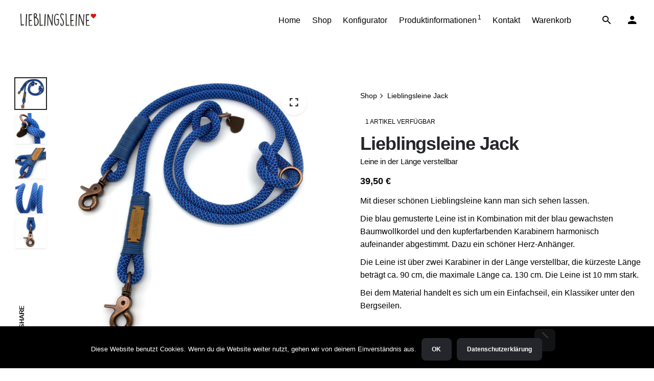

--- FILE ---
content_type: text/html; charset=UTF-8
request_url: https://lieblingsleine.de/produkt/lieblingsleine-jack/
body_size: 19682
content:
<!DOCTYPE html>
<html lang="de">
<head>
	<meta charset="UTF-8">
	<meta name="viewport" content="width=device-width, initial-scale=1">
	<meta name='robots' content='index, follow, max-image-preview:large, max-snippet:-1, max-video-preview:-1' />
	<style>img:is([sizes="auto" i], [sizes^="auto," i]) { contain-intrinsic-size: 3000px 1500px }</style>
	
	<!-- This site is optimized with the Yoast SEO plugin v26.8 - https://yoast.com/product/yoast-seo-wordpress/ -->
	<title>Lieblingsleine Jack - Lieblingsleine</title>
	<link rel="canonical" href="https://lieblingsleine.de/produkt/lieblingsleine-jack/" />
	<meta property="og:locale" content="de_DE" />
	<meta property="og:type" content="article" />
	<meta property="og:title" content="Lieblingsleine Jack - Lieblingsleine" />
	<meta property="og:description" content="Mit dieser schönen Lieblingsleine kann man sich sehen lassen.  Die blau gemusterte Leine ist in Kombination mit der blau gewachsten Baumwollkordel und den kupferfarbenden Karabinern harmonisch aufeinander abgestimmt. Dazu ein schöner Herz-Anhänger.  Die Leine ist über zwei Karabiner in der Länge verstellbar, die kürzeste Länge beträgt ca. 90 cm, die maximale Länge ca. 130 cm. Die Leine ist 10 mm stark.  Bei dem Material handelt es sich um ein Einfachseil, ein Klassiker unter den Bergseilen." />
	<meta property="og:url" content="https://lieblingsleine.de/produkt/lieblingsleine-jack/" />
	<meta property="og:site_name" content="Lieblingsleine" />
	<meta property="article:modified_time" content="2024-07-02T16:44:21+00:00" />
	<meta property="og:image" content="https://lieblingsleine.de/wp-content/uploads/2020/10/43a_verstellbareLeine_blau_Lieblingsleine.jpg" />
	<meta property="og:image:width" content="800" />
	<meta property="og:image:height" content="800" />
	<meta property="og:image:type" content="image/jpeg" />
	<meta name="twitter:card" content="summary_large_image" />
	<script type="application/ld+json" class="yoast-schema-graph">{"@context":"https://schema.org","@graph":[{"@type":"WebPage","@id":"https://lieblingsleine.de/produkt/lieblingsleine-jack/","url":"https://lieblingsleine.de/produkt/lieblingsleine-jack/","name":"Lieblingsleine Jack - Lieblingsleine","isPartOf":{"@id":"https://lieblingsleine.de/#website"},"primaryImageOfPage":{"@id":"https://lieblingsleine.de/produkt/lieblingsleine-jack/#primaryimage"},"image":{"@id":"https://lieblingsleine.de/produkt/lieblingsleine-jack/#primaryimage"},"thumbnailUrl":"https://lieblingsleine.de/wp-content/uploads/2020/10/43a_verstellbareLeine_blau_Lieblingsleine.jpg","datePublished":"2020-10-07T21:17:31+00:00","dateModified":"2024-07-02T16:44:21+00:00","breadcrumb":{"@id":"https://lieblingsleine.de/produkt/lieblingsleine-jack/#breadcrumb"},"inLanguage":"de","potentialAction":[{"@type":"ReadAction","target":["https://lieblingsleine.de/produkt/lieblingsleine-jack/"]}]},{"@type":"ImageObject","inLanguage":"de","@id":"https://lieblingsleine.de/produkt/lieblingsleine-jack/#primaryimage","url":"https://lieblingsleine.de/wp-content/uploads/2020/10/43a_verstellbareLeine_blau_Lieblingsleine.jpg","contentUrl":"https://lieblingsleine.de/wp-content/uploads/2020/10/43a_verstellbareLeine_blau_Lieblingsleine.jpg","width":800,"height":800},{"@type":"BreadcrumbList","@id":"https://lieblingsleine.de/produkt/lieblingsleine-jack/#breadcrumb","itemListElement":[{"@type":"ListItem","position":1,"name":"Startseite","item":"https://lieblingsleine.de/"},{"@type":"ListItem","position":2,"name":"Shop","item":"https://lieblingsleine.de/shop/"},{"@type":"ListItem","position":3,"name":"Lieblingsleine Jack"}]},{"@type":"WebSite","@id":"https://lieblingsleine.de/#website","url":"https://lieblingsleine.de/","name":"Lieblingsleine","description":"Handgefertigte Hundeleinen für große und kleine Hunde","publisher":{"@id":"https://lieblingsleine.de/#organization"},"potentialAction":[{"@type":"SearchAction","target":{"@type":"EntryPoint","urlTemplate":"https://lieblingsleine.de/?s={search_term_string}"},"query-input":{"@type":"PropertyValueSpecification","valueRequired":true,"valueName":"search_term_string"}}],"inLanguage":"de"},{"@type":"Organization","@id":"https://lieblingsleine.de/#organization","name":"Lieblingsleine","url":"https://lieblingsleine.de/","logo":{"@type":"ImageObject","inLanguage":"de","@id":"https://lieblingsleine.de/#/schema/logo/image/","url":"https://lieblingsleine.de/wp-content/uploads/2020/01/Lieblingsleine_Logo_farbig.png","contentUrl":"https://lieblingsleine.de/wp-content/uploads/2020/01/Lieblingsleine_Logo_farbig.png","width":800,"height":254,"caption":"Lieblingsleine"},"image":{"@id":"https://lieblingsleine.de/#/schema/logo/image/"},"sameAs":["https://www.instagram.com/meinelieblingsleine","https://www.pinterest.de/Lieblingsleinen/"]}]}</script>
	<!-- / Yoast SEO plugin. -->


<link rel="alternate" type="application/rss+xml" title="Lieblingsleine &raquo; Feed" href="https://lieblingsleine.de/feed/" />
<link rel="alternate" type="application/rss+xml" title="Lieblingsleine &raquo; Kommentar-Feed" href="https://lieblingsleine.de/comments/feed/" />
<script type="text/javascript">
/* <![CDATA[ */
window._wpemojiSettings = {"baseUrl":"https:\/\/s.w.org\/images\/core\/emoji\/16.0.1\/72x72\/","ext":".png","svgUrl":"https:\/\/s.w.org\/images\/core\/emoji\/16.0.1\/svg\/","svgExt":".svg","source":{"concatemoji":"https:\/\/lieblingsleine.de\/wp-includes\/js\/wp-emoji-release.min.js?ver=6.8.3"}};
/*! This file is auto-generated */
!function(s,n){var o,i,e;function c(e){try{var t={supportTests:e,timestamp:(new Date).valueOf()};sessionStorage.setItem(o,JSON.stringify(t))}catch(e){}}function p(e,t,n){e.clearRect(0,0,e.canvas.width,e.canvas.height),e.fillText(t,0,0);var t=new Uint32Array(e.getImageData(0,0,e.canvas.width,e.canvas.height).data),a=(e.clearRect(0,0,e.canvas.width,e.canvas.height),e.fillText(n,0,0),new Uint32Array(e.getImageData(0,0,e.canvas.width,e.canvas.height).data));return t.every(function(e,t){return e===a[t]})}function u(e,t){e.clearRect(0,0,e.canvas.width,e.canvas.height),e.fillText(t,0,0);for(var n=e.getImageData(16,16,1,1),a=0;a<n.data.length;a++)if(0!==n.data[a])return!1;return!0}function f(e,t,n,a){switch(t){case"flag":return n(e,"\ud83c\udff3\ufe0f\u200d\u26a7\ufe0f","\ud83c\udff3\ufe0f\u200b\u26a7\ufe0f")?!1:!n(e,"\ud83c\udde8\ud83c\uddf6","\ud83c\udde8\u200b\ud83c\uddf6")&&!n(e,"\ud83c\udff4\udb40\udc67\udb40\udc62\udb40\udc65\udb40\udc6e\udb40\udc67\udb40\udc7f","\ud83c\udff4\u200b\udb40\udc67\u200b\udb40\udc62\u200b\udb40\udc65\u200b\udb40\udc6e\u200b\udb40\udc67\u200b\udb40\udc7f");case"emoji":return!a(e,"\ud83e\udedf")}return!1}function g(e,t,n,a){var r="undefined"!=typeof WorkerGlobalScope&&self instanceof WorkerGlobalScope?new OffscreenCanvas(300,150):s.createElement("canvas"),o=r.getContext("2d",{willReadFrequently:!0}),i=(o.textBaseline="top",o.font="600 32px Arial",{});return e.forEach(function(e){i[e]=t(o,e,n,a)}),i}function t(e){var t=s.createElement("script");t.src=e,t.defer=!0,s.head.appendChild(t)}"undefined"!=typeof Promise&&(o="wpEmojiSettingsSupports",i=["flag","emoji"],n.supports={everything:!0,everythingExceptFlag:!0},e=new Promise(function(e){s.addEventListener("DOMContentLoaded",e,{once:!0})}),new Promise(function(t){var n=function(){try{var e=JSON.parse(sessionStorage.getItem(o));if("object"==typeof e&&"number"==typeof e.timestamp&&(new Date).valueOf()<e.timestamp+604800&&"object"==typeof e.supportTests)return e.supportTests}catch(e){}return null}();if(!n){if("undefined"!=typeof Worker&&"undefined"!=typeof OffscreenCanvas&&"undefined"!=typeof URL&&URL.createObjectURL&&"undefined"!=typeof Blob)try{var e="postMessage("+g.toString()+"("+[JSON.stringify(i),f.toString(),p.toString(),u.toString()].join(",")+"));",a=new Blob([e],{type:"text/javascript"}),r=new Worker(URL.createObjectURL(a),{name:"wpTestEmojiSupports"});return void(r.onmessage=function(e){c(n=e.data),r.terminate(),t(n)})}catch(e){}c(n=g(i,f,p,u))}t(n)}).then(function(e){for(var t in e)n.supports[t]=e[t],n.supports.everything=n.supports.everything&&n.supports[t],"flag"!==t&&(n.supports.everythingExceptFlag=n.supports.everythingExceptFlag&&n.supports[t]);n.supports.everythingExceptFlag=n.supports.everythingExceptFlag&&!n.supports.flag,n.DOMReady=!1,n.readyCallback=function(){n.DOMReady=!0}}).then(function(){return e}).then(function(){var e;n.supports.everything||(n.readyCallback(),(e=n.source||{}).concatemoji?t(e.concatemoji):e.wpemoji&&e.twemoji&&(t(e.twemoji),t(e.wpemoji)))}))}((window,document),window._wpemojiSettings);
/* ]]> */
</script>
<style id='cf-frontend-style-inline-css' type='text/css'>
@font-face {
	font-family: 'Calligraphy Stye';
	font-weight: 100;
	font-display: auto;
	src: url('https://lieblingsleine.de/wp-content/uploads/2021/12/Calligraphy-Stye-ttf.ttf') format('truetype');
}
</style>
<style id='wp-emoji-styles-inline-css' type='text/css'>

	img.wp-smiley, img.emoji {
		display: inline !important;
		border: none !important;
		box-shadow: none !important;
		height: 1em !important;
		width: 1em !important;
		margin: 0 0.07em !important;
		vertical-align: -0.1em !important;
		background: none !important;
		padding: 0 !important;
	}
</style>
<link rel='stylesheet' id='wp-block-library-css' href='https://lieblingsleine.de/wp-includes/css/dist/block-library/style.min.css?ver=6.8.3' type='text/css' media='all' />
<style id='wp-block-library-theme-inline-css' type='text/css'>
.wp-block-audio :where(figcaption){color:#555;font-size:13px;text-align:center}.is-dark-theme .wp-block-audio :where(figcaption){color:#ffffffa6}.wp-block-audio{margin:0 0 1em}.wp-block-code{border:1px solid #ccc;border-radius:4px;font-family:Menlo,Consolas,monaco,monospace;padding:.8em 1em}.wp-block-embed :where(figcaption){color:#555;font-size:13px;text-align:center}.is-dark-theme .wp-block-embed :where(figcaption){color:#ffffffa6}.wp-block-embed{margin:0 0 1em}.blocks-gallery-caption{color:#555;font-size:13px;text-align:center}.is-dark-theme .blocks-gallery-caption{color:#ffffffa6}:root :where(.wp-block-image figcaption){color:#555;font-size:13px;text-align:center}.is-dark-theme :root :where(.wp-block-image figcaption){color:#ffffffa6}.wp-block-image{margin:0 0 1em}.wp-block-pullquote{border-bottom:4px solid;border-top:4px solid;color:currentColor;margin-bottom:1.75em}.wp-block-pullquote cite,.wp-block-pullquote footer,.wp-block-pullquote__citation{color:currentColor;font-size:.8125em;font-style:normal;text-transform:uppercase}.wp-block-quote{border-left:.25em solid;margin:0 0 1.75em;padding-left:1em}.wp-block-quote cite,.wp-block-quote footer{color:currentColor;font-size:.8125em;font-style:normal;position:relative}.wp-block-quote:where(.has-text-align-right){border-left:none;border-right:.25em solid;padding-left:0;padding-right:1em}.wp-block-quote:where(.has-text-align-center){border:none;padding-left:0}.wp-block-quote.is-large,.wp-block-quote.is-style-large,.wp-block-quote:where(.is-style-plain){border:none}.wp-block-search .wp-block-search__label{font-weight:700}.wp-block-search__button{border:1px solid #ccc;padding:.375em .625em}:where(.wp-block-group.has-background){padding:1.25em 2.375em}.wp-block-separator.has-css-opacity{opacity:.4}.wp-block-separator{border:none;border-bottom:2px solid;margin-left:auto;margin-right:auto}.wp-block-separator.has-alpha-channel-opacity{opacity:1}.wp-block-separator:not(.is-style-wide):not(.is-style-dots){width:100px}.wp-block-separator.has-background:not(.is-style-dots){border-bottom:none;height:1px}.wp-block-separator.has-background:not(.is-style-wide):not(.is-style-dots){height:2px}.wp-block-table{margin:0 0 1em}.wp-block-table td,.wp-block-table th{word-break:normal}.wp-block-table :where(figcaption){color:#555;font-size:13px;text-align:center}.is-dark-theme .wp-block-table :where(figcaption){color:#ffffffa6}.wp-block-video :where(figcaption){color:#555;font-size:13px;text-align:center}.is-dark-theme .wp-block-video :where(figcaption){color:#ffffffa6}.wp-block-video{margin:0 0 1em}:root :where(.wp-block-template-part.has-background){margin-bottom:0;margin-top:0;padding:1.25em 2.375em}
</style>
<style id='classic-theme-styles-inline-css' type='text/css'>
/*! This file is auto-generated */
.wp-block-button__link{color:#fff;background-color:#32373c;border-radius:9999px;box-shadow:none;text-decoration:none;padding:calc(.667em + 2px) calc(1.333em + 2px);font-size:1.125em}.wp-block-file__button{background:#32373c;color:#fff;text-decoration:none}
</style>
<style id='global-styles-inline-css' type='text/css'>
:root{--wp--preset--aspect-ratio--square: 1;--wp--preset--aspect-ratio--4-3: 4/3;--wp--preset--aspect-ratio--3-4: 3/4;--wp--preset--aspect-ratio--3-2: 3/2;--wp--preset--aspect-ratio--2-3: 2/3;--wp--preset--aspect-ratio--16-9: 16/9;--wp--preset--aspect-ratio--9-16: 9/16;--wp--preset--color--black: #000000;--wp--preset--color--cyan-bluish-gray: #abb8c3;--wp--preset--color--white: #ffffff;--wp--preset--color--pale-pink: #f78da7;--wp--preset--color--vivid-red: #cf2e2e;--wp--preset--color--luminous-vivid-orange: #ff6900;--wp--preset--color--luminous-vivid-amber: #fcb900;--wp--preset--color--light-green-cyan: #7bdcb5;--wp--preset--color--vivid-green-cyan: #00d084;--wp--preset--color--pale-cyan-blue: #8ed1fc;--wp--preset--color--vivid-cyan-blue: #0693e3;--wp--preset--color--vivid-purple: #9b51e0;--wp--preset--color--brand-color: #828282;--wp--preset--color--beige-dark: #A1824F;--wp--preset--color--dark-strong: #24262B;--wp--preset--color--dark-light: #32353C;--wp--preset--color--grey-strong: #838998;--wp--preset--gradient--vivid-cyan-blue-to-vivid-purple: linear-gradient(135deg,rgba(6,147,227,1) 0%,rgb(155,81,224) 100%);--wp--preset--gradient--light-green-cyan-to-vivid-green-cyan: linear-gradient(135deg,rgb(122,220,180) 0%,rgb(0,208,130) 100%);--wp--preset--gradient--luminous-vivid-amber-to-luminous-vivid-orange: linear-gradient(135deg,rgba(252,185,0,1) 0%,rgba(255,105,0,1) 100%);--wp--preset--gradient--luminous-vivid-orange-to-vivid-red: linear-gradient(135deg,rgba(255,105,0,1) 0%,rgb(207,46,46) 100%);--wp--preset--gradient--very-light-gray-to-cyan-bluish-gray: linear-gradient(135deg,rgb(238,238,238) 0%,rgb(169,184,195) 100%);--wp--preset--gradient--cool-to-warm-spectrum: linear-gradient(135deg,rgb(74,234,220) 0%,rgb(151,120,209) 20%,rgb(207,42,186) 40%,rgb(238,44,130) 60%,rgb(251,105,98) 80%,rgb(254,248,76) 100%);--wp--preset--gradient--blush-light-purple: linear-gradient(135deg,rgb(255,206,236) 0%,rgb(152,150,240) 100%);--wp--preset--gradient--blush-bordeaux: linear-gradient(135deg,rgb(254,205,165) 0%,rgb(254,45,45) 50%,rgb(107,0,62) 100%);--wp--preset--gradient--luminous-dusk: linear-gradient(135deg,rgb(255,203,112) 0%,rgb(199,81,192) 50%,rgb(65,88,208) 100%);--wp--preset--gradient--pale-ocean: linear-gradient(135deg,rgb(255,245,203) 0%,rgb(182,227,212) 50%,rgb(51,167,181) 100%);--wp--preset--gradient--electric-grass: linear-gradient(135deg,rgb(202,248,128) 0%,rgb(113,206,126) 100%);--wp--preset--gradient--midnight: linear-gradient(135deg,rgb(2,3,129) 0%,rgb(40,116,252) 100%);--wp--preset--font-size--small: 14px;--wp--preset--font-size--medium: 20px;--wp--preset--font-size--large: 17px;--wp--preset--font-size--x-large: 42px;--wp--preset--font-size--extra-small: 13px;--wp--preset--font-size--normal: 15px;--wp--preset--font-size--larger: 20px;--wp--preset--spacing--20: 0.44rem;--wp--preset--spacing--30: 0.67rem;--wp--preset--spacing--40: 1rem;--wp--preset--spacing--50: 1.5rem;--wp--preset--spacing--60: 2.25rem;--wp--preset--spacing--70: 3.38rem;--wp--preset--spacing--80: 5.06rem;--wp--preset--shadow--natural: 6px 6px 9px rgba(0, 0, 0, 0.2);--wp--preset--shadow--deep: 12px 12px 50px rgba(0, 0, 0, 0.4);--wp--preset--shadow--sharp: 6px 6px 0px rgba(0, 0, 0, 0.2);--wp--preset--shadow--outlined: 6px 6px 0px -3px rgba(255, 255, 255, 1), 6px 6px rgba(0, 0, 0, 1);--wp--preset--shadow--crisp: 6px 6px 0px rgba(0, 0, 0, 1);}:where(.is-layout-flex){gap: 0.5em;}:where(.is-layout-grid){gap: 0.5em;}body .is-layout-flex{display: flex;}.is-layout-flex{flex-wrap: wrap;align-items: center;}.is-layout-flex > :is(*, div){margin: 0;}body .is-layout-grid{display: grid;}.is-layout-grid > :is(*, div){margin: 0;}:where(.wp-block-columns.is-layout-flex){gap: 2em;}:where(.wp-block-columns.is-layout-grid){gap: 2em;}:where(.wp-block-post-template.is-layout-flex){gap: 1.25em;}:where(.wp-block-post-template.is-layout-grid){gap: 1.25em;}.has-black-color{color: var(--wp--preset--color--black) !important;}.has-cyan-bluish-gray-color{color: var(--wp--preset--color--cyan-bluish-gray) !important;}.has-white-color{color: var(--wp--preset--color--white) !important;}.has-pale-pink-color{color: var(--wp--preset--color--pale-pink) !important;}.has-vivid-red-color{color: var(--wp--preset--color--vivid-red) !important;}.has-luminous-vivid-orange-color{color: var(--wp--preset--color--luminous-vivid-orange) !important;}.has-luminous-vivid-amber-color{color: var(--wp--preset--color--luminous-vivid-amber) !important;}.has-light-green-cyan-color{color: var(--wp--preset--color--light-green-cyan) !important;}.has-vivid-green-cyan-color{color: var(--wp--preset--color--vivid-green-cyan) !important;}.has-pale-cyan-blue-color{color: var(--wp--preset--color--pale-cyan-blue) !important;}.has-vivid-cyan-blue-color{color: var(--wp--preset--color--vivid-cyan-blue) !important;}.has-vivid-purple-color{color: var(--wp--preset--color--vivid-purple) !important;}.has-black-background-color{background-color: var(--wp--preset--color--black) !important;}.has-cyan-bluish-gray-background-color{background-color: var(--wp--preset--color--cyan-bluish-gray) !important;}.has-white-background-color{background-color: var(--wp--preset--color--white) !important;}.has-pale-pink-background-color{background-color: var(--wp--preset--color--pale-pink) !important;}.has-vivid-red-background-color{background-color: var(--wp--preset--color--vivid-red) !important;}.has-luminous-vivid-orange-background-color{background-color: var(--wp--preset--color--luminous-vivid-orange) !important;}.has-luminous-vivid-amber-background-color{background-color: var(--wp--preset--color--luminous-vivid-amber) !important;}.has-light-green-cyan-background-color{background-color: var(--wp--preset--color--light-green-cyan) !important;}.has-vivid-green-cyan-background-color{background-color: var(--wp--preset--color--vivid-green-cyan) !important;}.has-pale-cyan-blue-background-color{background-color: var(--wp--preset--color--pale-cyan-blue) !important;}.has-vivid-cyan-blue-background-color{background-color: var(--wp--preset--color--vivid-cyan-blue) !important;}.has-vivid-purple-background-color{background-color: var(--wp--preset--color--vivid-purple) !important;}.has-black-border-color{border-color: var(--wp--preset--color--black) !important;}.has-cyan-bluish-gray-border-color{border-color: var(--wp--preset--color--cyan-bluish-gray) !important;}.has-white-border-color{border-color: var(--wp--preset--color--white) !important;}.has-pale-pink-border-color{border-color: var(--wp--preset--color--pale-pink) !important;}.has-vivid-red-border-color{border-color: var(--wp--preset--color--vivid-red) !important;}.has-luminous-vivid-orange-border-color{border-color: var(--wp--preset--color--luminous-vivid-orange) !important;}.has-luminous-vivid-amber-border-color{border-color: var(--wp--preset--color--luminous-vivid-amber) !important;}.has-light-green-cyan-border-color{border-color: var(--wp--preset--color--light-green-cyan) !important;}.has-vivid-green-cyan-border-color{border-color: var(--wp--preset--color--vivid-green-cyan) !important;}.has-pale-cyan-blue-border-color{border-color: var(--wp--preset--color--pale-cyan-blue) !important;}.has-vivid-cyan-blue-border-color{border-color: var(--wp--preset--color--vivid-cyan-blue) !important;}.has-vivid-purple-border-color{border-color: var(--wp--preset--color--vivid-purple) !important;}.has-vivid-cyan-blue-to-vivid-purple-gradient-background{background: var(--wp--preset--gradient--vivid-cyan-blue-to-vivid-purple) !important;}.has-light-green-cyan-to-vivid-green-cyan-gradient-background{background: var(--wp--preset--gradient--light-green-cyan-to-vivid-green-cyan) !important;}.has-luminous-vivid-amber-to-luminous-vivid-orange-gradient-background{background: var(--wp--preset--gradient--luminous-vivid-amber-to-luminous-vivid-orange) !important;}.has-luminous-vivid-orange-to-vivid-red-gradient-background{background: var(--wp--preset--gradient--luminous-vivid-orange-to-vivid-red) !important;}.has-very-light-gray-to-cyan-bluish-gray-gradient-background{background: var(--wp--preset--gradient--very-light-gray-to-cyan-bluish-gray) !important;}.has-cool-to-warm-spectrum-gradient-background{background: var(--wp--preset--gradient--cool-to-warm-spectrum) !important;}.has-blush-light-purple-gradient-background{background: var(--wp--preset--gradient--blush-light-purple) !important;}.has-blush-bordeaux-gradient-background{background: var(--wp--preset--gradient--blush-bordeaux) !important;}.has-luminous-dusk-gradient-background{background: var(--wp--preset--gradient--luminous-dusk) !important;}.has-pale-ocean-gradient-background{background: var(--wp--preset--gradient--pale-ocean) !important;}.has-electric-grass-gradient-background{background: var(--wp--preset--gradient--electric-grass) !important;}.has-midnight-gradient-background{background: var(--wp--preset--gradient--midnight) !important;}.has-small-font-size{font-size: var(--wp--preset--font-size--small) !important;}.has-medium-font-size{font-size: var(--wp--preset--font-size--medium) !important;}.has-large-font-size{font-size: var(--wp--preset--font-size--large) !important;}.has-x-large-font-size{font-size: var(--wp--preset--font-size--x-large) !important;}
:where(.wp-block-post-template.is-layout-flex){gap: 1.25em;}:where(.wp-block-post-template.is-layout-grid){gap: 1.25em;}
:where(.wp-block-columns.is-layout-flex){gap: 2em;}:where(.wp-block-columns.is-layout-grid){gap: 2em;}
:root :where(.wp-block-pullquote){font-size: 1.5em;line-height: 1.6;}
</style>
<link rel='stylesheet' id='contact-form-7-css' href='https://lieblingsleine.de/wp-content/plugins/contact-form-7/includes/css/styles.css?ver=6.1.4' type='text/css' media='all' />
<link rel='stylesheet' id='cookie-notice-front-css' href='https://lieblingsleine.de/wp-content/plugins/cookie-notice/css/front.min.css?ver=2.5.11' type='text/css' media='all' />
<link rel='stylesheet' id='pwc-frontend-css-css' href='https://lieblingsleine.de/wp-content/plugins/product-woo-configurator/assets/frontend/css/pwc-frontend.css?ver=1.4.6.3' type='text/css' media='all' />
<link rel='stylesheet' id='owl-carousel-css' href='https://lieblingsleine.de/wp-content/plugins/product-woo-configurator/assets/frontend/css/owl-carousel.css?ver=1.4.6.3' type='text/css' media='all' />
<link rel='stylesheet' id='pwc-icon-css-css' href='https://lieblingsleine.de/wp-content/plugins/product-woo-configurator/assets/frontend/css/pwc-front-icon.css?ver=1.4.6.3' type='text/css' media='all' />
<link rel='stylesheet' id='ce_responsive-css' href='https://lieblingsleine.de/wp-content/plugins/simple-embed-code/css/video-container.min.css?ver=2.5.1' type='text/css' media='all' />
<style id='woocommerce-inline-inline-css' type='text/css'>
.woocommerce form .form-row .required { visibility: visible; }
</style>
<link rel='stylesheet' id='stockie-style-css' href='https://lieblingsleine.de/wp-content/themes/stockie/style.css?ver=1.4.14' type='text/css' media='all' />
<style id='stockie-style-inline-css' type='text/css'>
.site-header{border:none;}.site-header.header-fixed{border:none;}.header-title::after{background-color:transparent;}body .site-content{background-size:auto;background-position:center center;background-repeat: repeat;}footer.site-footer{background-color:#000000;background-size:cover;color:#ffffff;}.site-footer .widget,.site-footer .widget p,.site-footer .widget .subtitle,.site-footer .widget a,.site-footer .widget .widget-title, .site-footer .widget a:hover, .site-footer .widget h3 a, .site-footer .widget h4 a,.site-footer .widgets .socialbar a.social.outline span,.site-footer .widget_recent_comments .comment-author-link,.site-footer .widget_stockie_widget_subscribe button.btn,.site-footer .widgets select,.site-footer .widget_tag_cloud .tagcloud a,.site-footer .widget_tag_cloud .tagcloud a:hover{color:#ffffff;}.site-footer .widget .widget-title{}.site-footer .widgets .socialbar a.social.outline,.site-footer .widgets select,.site-footer .widget_tag_cloud .tagcloud a,.site-footer .widget_tag_cloud .tagcloud a:hover{border-color:#ffffff;}.site-footer .widgets .socialbar a.social.outline:hover{background-color:#ffffff;} :root{--clb-color-primary:#828282;}
</style>
<link rel='stylesheet' id='ohio-woocommerce-style-css' href='https://lieblingsleine.de/wp-content/themes/stockie/assets/css/woocommerce.css?ver=6.8.3' type='text/css' media='all' />
<link rel='stylesheet' id='stockie-grid-css' href='https://lieblingsleine.de/wp-content/themes/stockie/assets/css/grid.min.css?ver=6.8.3' type='text/css' media='all' />
<script type="text/javascript" id="cookie-notice-front-js-before">
/* <![CDATA[ */
var cnArgs = {"ajaxUrl":"https:\/\/lieblingsleine.de\/wp-admin\/admin-ajax.php","nonce":"c52fbb07f1","hideEffect":"fade","position":"bottom","onScroll":false,"onScrollOffset":100,"onClick":false,"cookieName":"cookie_notice_accepted","cookieTime":2592000,"cookieTimeRejected":2592000,"globalCookie":false,"redirection":false,"cache":false,"revokeCookies":false,"revokeCookiesOpt":"automatic"};
/* ]]> */
</script>
<script type="text/javascript" src="https://lieblingsleine.de/wp-content/plugins/cookie-notice/js/front.min.js?ver=2.5.11" id="cookie-notice-front-js"></script>
<script type="text/javascript" src="https://lieblingsleine.de/wp-includes/js/jquery/jquery.min.js?ver=3.7.1" id="jquery-core-js"></script>
<script type="text/javascript" src="https://lieblingsleine.de/wp-includes/js/jquery/jquery-migrate.min.js?ver=3.4.1" id="jquery-migrate-js"></script>
<script type="text/javascript" src="https://lieblingsleine.de/wp-content/plugins/woocommerce/assets/js/flexslider/jquery.flexslider.min.js?ver=2.7.2-wc.10.4.3" id="wc-flexslider-js" defer="defer" data-wp-strategy="defer"></script>
<script type="text/javascript" id="wc-single-product-js-extra">
/* <![CDATA[ */
var wc_single_product_params = {"i18n_required_rating_text":"Bitte w\u00e4hle eine Bewertung","i18n_rating_options":["1 von 5\u00a0Sternen","2 von 5\u00a0Sternen","3 von 5\u00a0Sternen","4 von 5\u00a0Sternen","5 von 5\u00a0Sternen"],"i18n_product_gallery_trigger_text":"Bildergalerie im Vollbildmodus anzeigen","review_rating_required":"no","flexslider":{"rtl":false,"animation":"slide","smoothHeight":true,"directionNav":false,"controlNav":"thumbnails","slideshow":false,"animationSpeed":500,"animationLoop":false,"allowOneSlide":false},"zoom_enabled":"","zoom_options":[],"photoswipe_enabled":"","photoswipe_options":{"shareEl":false,"closeOnScroll":false,"history":false,"hideAnimationDuration":0,"showAnimationDuration":0},"flexslider_enabled":"1"};
/* ]]> */
</script>
<script type="text/javascript" src="https://lieblingsleine.de/wp-content/plugins/woocommerce/assets/js/frontend/single-product.min.js?ver=10.4.3" id="wc-single-product-js" defer="defer" data-wp-strategy="defer"></script>
<script type="text/javascript" src="https://lieblingsleine.de/wp-content/plugins/woocommerce/assets/js/jquery-blockui/jquery.blockUI.min.js?ver=2.7.0-wc.10.4.3" id="wc-jquery-blockui-js" defer="defer" data-wp-strategy="defer"></script>
<script type="text/javascript" src="https://lieblingsleine.de/wp-content/plugins/woocommerce/assets/js/js-cookie/js.cookie.min.js?ver=2.1.4-wc.10.4.3" id="wc-js-cookie-js" defer="defer" data-wp-strategy="defer"></script>
<script type="text/javascript" id="woocommerce-js-extra">
/* <![CDATA[ */
var woocommerce_params = {"ajax_url":"\/wp-admin\/admin-ajax.php","wc_ajax_url":"\/?wc-ajax=%%endpoint%%","i18n_password_show":"Passwort anzeigen","i18n_password_hide":"Passwort ausblenden"};
/* ]]> */
</script>
<script type="text/javascript" src="https://lieblingsleine.de/wp-content/plugins/woocommerce/assets/js/frontend/woocommerce.min.js?ver=10.4.3" id="woocommerce-js" defer="defer" data-wp-strategy="defer"></script>
<script type="text/javascript" src="https://lieblingsleine.de/wp-content/plugins/wp-image-zoooom/assets/js/jquery.image_zoom.min.js?ver=1.60" id="image_zoooom-js" defer="defer" data-wp-strategy="defer"></script>
<script type="text/javascript" id="image_zoooom-init-js-extra">
/* <![CDATA[ */
var IZ = {"options":{"zoomType":"inner","cursor":"default","easingAmount":12},"with_woocommerce":"1","exchange_thumbnails":"1","enable_mobile":"0","woo_categories":"0","woo_slider":"1","enable_surecart":"0"};
/* ]]> */
</script>
<script type="text/javascript" src="https://lieblingsleine.de/wp-content/plugins/wp-image-zoooom/assets/js/image_zoom-init.js?ver=1.60" id="image_zoooom-init-js" defer="defer" data-wp-strategy="defer"></script>
<script></script><link rel="EditURI" type="application/rsd+xml" title="RSD" href="https://lieblingsleine.de/xmlrpc.php?rsd" />
<meta name="generator" content="WordPress 6.8.3" />
<meta name="generator" content="WooCommerce 10.4.3" />
<link rel='shortlink' href='https://lieblingsleine.de/?p=6024820' />
<link rel="alternate" title="oEmbed (JSON)" type="application/json+oembed" href="https://lieblingsleine.de/wp-json/oembed/1.0/embed?url=https%3A%2F%2Flieblingsleine.de%2Fprodukt%2Flieblingsleine-jack%2F" />
<link rel="alternate" title="oEmbed (XML)" type="text/xml+oembed" href="https://lieblingsleine.de/wp-json/oembed/1.0/embed?url=https%3A%2F%2Flieblingsleine.de%2Fprodukt%2Flieblingsleine-jack%2F&#038;format=xml" />
<style type="text/css"></style>	<noscript><style>.woocommerce-product-gallery{ opacity: 1 !important; }</style></noscript>
	<meta name="generator" content="Powered by WPBakery Page Builder - drag and drop page builder for WordPress."/>
<meta name="generator" content="Powered by Slider Revolution 6.7.38 - responsive, Mobile-Friendly Slider Plugin for WordPress with comfortable drag and drop interface." />
<style type="text/css">img.zoooom,.zoooom img{padding:0!important;}.vc_editor.compose-mode .zoooom::before { content: "\f179     Zoom applied to the image. Check on the frontend"; position: absolute; margin-top: 12px; text-align: right; background-color: white; line-height: 1.4em; left: 5%; padding: 0 10px 6px; font-family: dashicons; font-size: 0.9em; font-style: italic; z-index: 20; }</style><script type="text/javascript"></script><link rel="icon" href="https://lieblingsleine.de/wp-content/uploads/2020/02/Herz.png" sizes="32x32" />
<link rel="icon" href="https://lieblingsleine.de/wp-content/uploads/2020/02/Herz.png" sizes="192x192" />
<link rel="apple-touch-icon" href="https://lieblingsleine.de/wp-content/uploads/2020/02/Herz.png" />
<meta name="msapplication-TileImage" content="https://lieblingsleine.de/wp-content/uploads/2020/02/Herz.png" />
<script>function setREVStartSize(e){
			//window.requestAnimationFrame(function() {
				window.RSIW = window.RSIW===undefined ? window.innerWidth : window.RSIW;
				window.RSIH = window.RSIH===undefined ? window.innerHeight : window.RSIH;
				try {
					var pw = document.getElementById(e.c).parentNode.offsetWidth,
						newh;
					pw = pw===0 || isNaN(pw) || (e.l=="fullwidth" || e.layout=="fullwidth") ? window.RSIW : pw;
					e.tabw = e.tabw===undefined ? 0 : parseInt(e.tabw);
					e.thumbw = e.thumbw===undefined ? 0 : parseInt(e.thumbw);
					e.tabh = e.tabh===undefined ? 0 : parseInt(e.tabh);
					e.thumbh = e.thumbh===undefined ? 0 : parseInt(e.thumbh);
					e.tabhide = e.tabhide===undefined ? 0 : parseInt(e.tabhide);
					e.thumbhide = e.thumbhide===undefined ? 0 : parseInt(e.thumbhide);
					e.mh = e.mh===undefined || e.mh=="" || e.mh==="auto" ? 0 : parseInt(e.mh,0);
					if(e.layout==="fullscreen" || e.l==="fullscreen")
						newh = Math.max(e.mh,window.RSIH);
					else{
						e.gw = Array.isArray(e.gw) ? e.gw : [e.gw];
						for (var i in e.rl) if (e.gw[i]===undefined || e.gw[i]===0) e.gw[i] = e.gw[i-1];
						e.gh = e.el===undefined || e.el==="" || (Array.isArray(e.el) && e.el.length==0)? e.gh : e.el;
						e.gh = Array.isArray(e.gh) ? e.gh : [e.gh];
						for (var i in e.rl) if (e.gh[i]===undefined || e.gh[i]===0) e.gh[i] = e.gh[i-1];
											
						var nl = new Array(e.rl.length),
							ix = 0,
							sl;
						e.tabw = e.tabhide>=pw ? 0 : e.tabw;
						e.thumbw = e.thumbhide>=pw ? 0 : e.thumbw;
						e.tabh = e.tabhide>=pw ? 0 : e.tabh;
						e.thumbh = e.thumbhide>=pw ? 0 : e.thumbh;
						for (var i in e.rl) nl[i] = e.rl[i]<window.RSIW ? 0 : e.rl[i];
						sl = nl[0];
						for (var i in nl) if (sl>nl[i] && nl[i]>0) { sl = nl[i]; ix=i;}
						var m = pw>(e.gw[ix]+e.tabw+e.thumbw) ? 1 : (pw-(e.tabw+e.thumbw)) / (e.gw[ix]);
						newh =  (e.gh[ix] * m) + (e.tabh + e.thumbh);
					}
					var el = document.getElementById(e.c);
					if (el!==null && el) el.style.height = newh+"px";
					el = document.getElementById(e.c+"_wrapper");
					if (el!==null && el) {
						el.style.height = newh+"px";
						el.style.display = "block";
					}
				} catch(e){
					console.log("Failure at Presize of Slider:" + e)
				}
			//});
		  };</script>
		<style type="text/css" id="wp-custom-css">
			.owl-nav, .woo_c-product-image-slider .owl-dot {
	display: none;
}

div.quantity {
	display: none;
}

.pwc-controls-list-sec .pwc-layer-title {
	text-transform: none;	
}

.woo_c-product .product_cat-konfigurator {
	padding-left: 20px;
}

.woocommerce-shipping-calculator, .woocommerce-shipping-destination {
	visibility: hidden;
	height: 0px;
}

.woocommerce .accept-agb a {
	color: blue;
}

.woocommerce .place-order .btn {
	width: unset;
}
.woocommerce .place-order .btn, .woocommerce .wc-proceed-to-checkout .btn, .woo-c_cart_totals .woo-c_details_table_label, .single-product-price .total-price {
    text-transform: none;
}

body.woocommerce .configurator-wrap.style1 .summary, body.woocommerce .configurator-wrap.accordion .summary {
	width: 55% !important;
	float: left !important;
}

.pwc-controls-list-sec {
	margin-bottom: 15px;
}

.configurator-wrap.style1 .pwc-configurator-parent-wrap, .configurator-wrap.accordion .pwc-configurator-parent-wrap {
	width: 45%;
  float: right;
}

@media screen and (max-width: 1024px) {
	body.woocommerce .configurator-wrap.style1 .summary, body.woocommerce .configurator-wrap.accordion .summary {
	  width: 100% !important;
	}
	.site-header.both_type .hamburger-menu#hamburger-menu {
    display: inline-block;
  }
}

.hamburger-fullscreen-menu, .hamburger-menu#hamburger-fullscreen-menu {
	display: none;
}

.woo_c-product .woo_c-product-details-variations .simple-qty::after {
	text-transform: none;
	content: "Lieferzeit aktuell 1-2 Wochen, zzgl. Versandkosten";
}

.woo_c-product .config-cart-form-parent-wrap {
	margin-top: 20px; 
}
.woo_c-product .product-share-wrap::after {
	text-transform: none;
	content: "Lieferzeit aktuell 1-2 Wochen, zzgl. Versandkosten. Bitte beachte, dass konfigurierte Lieblingsleinen vom Widerrufsrecht ausgeschlossen sind.";
}

.woo_c-product .woo_c-product-details-variations .simple-qty .label {
	visibility: hidden;
}


/* Schriftgrößen Mobil*/
@media screen and (max-width: 768px) {

}

@media screen and (max-width: 768px) {
  h2 {
   font-size: 22px !important;
   font-weight: 700;
  }
	p {
   font-size: 16px !important;
   font-weight: 400;
  }
	.single-product-title {
		padding-top: 50px !important;
	}
}

/* .single-product-title {
  padding-left: 10%;
} */
	
.single-product-title {
 /*padding-top: 4%;*/
}

/*Button Farbe Testimonils*/
.woo_c-product-image-slider .owl-dot.active, .woo_c-product-image-slider .slider-dot.active, .slider .owl-dot.active, .slider .slider-dot.active, .slider-vertical-dots .owl-dot.active, .slider-vertical-dots .slider-dot.active {
	border-color: #ffffff;
}		</style>
		<noscript><style> .wpb_animate_when_almost_visible { opacity: 1; }</style></noscript></head>
<body class="wp-singular product-template-default single single-product postid-6024820 wp-embed-responsive wp-theme-stockie theme-stockie cookies-not-set woocommerce woocommerce-page woocommerce-no-js type2-left stockie-theme-1.4.14 stockie-with-header-1 with-left-mobile-hamburger wpb-js-composer js-comp-ver-8.7.2 vc_responsive">
	
<div class="page-preloader hide" id="page-preloader">
		<div class="sk-fading-circle sk-preloader">
				        <div class="sk-circle1 sk-circle"></div>
				        <div class="sk-circle2 sk-circle"></div>
				        <div class="sk-circle3 sk-circle"></div>
				        <div class="sk-circle4 sk-circle"></div>
				        <div class="sk-circle5 sk-circle"></div>
				        <div class="sk-circle6 sk-circle"></div>
				        <div class="sk-circle7 sk-circle"></div>
				        <div class="sk-circle8 sk-circle"></div>
				        <div class="sk-circle9 sk-circle"></div>
				        <div class="sk-circle10 sk-circle"></div>
				        <div class="sk-circle11 sk-circle"></div>
				        <div class="sk-circle12 sk-circle"></div>
				      </div></div>			<a class="scroll-top " id="page-scroll-top">
		<div class="scroll-top-inner btn-round">
			<span class="scroll-top-inner-tag font-titles">Back to top</span>
			<i class="ion ion-ios-arrow-up"></i>	
		</div>
	</a>

	

	
		<div class="share-bar" tabindex="0">

			<div class="title btn-round">
				<i class="ion brand-bg-color brand-color-hover ion-android-add"></i>
				<span class="name font-titles">Share</span>
			</div>
			<div class="links">
							</div>
		</div>

	

<div class="social-bar">
    
    <div class="socialbar small">
        			<a target="_blank" href="https://www.facebook.com/colabrio/" class="artstation brand-color-hover -unlink" aria-label="artstation"><i class="icon fa-brands fa-artstation"></i></a>					<a target="_blank" href="https://www.facebook.com/colabrio/" class="instagram brand-color-hover -unlink" aria-label="instagram"><i class="icon fa-brands fa-instagram"></i></a>		    </div>
</div>
	<div id="page" class="site">
		<a class="skip-link screen-reader-text" href="#main">Skip to content</a>

		
		

		
<header id="masthead" class="site-header header-1 both_type"
	 data-header-fixed="true"		 data-fixed-initial-offset="150">

	<div class="header-wrap">
		<div class="header-wrap-inner">
			<div class="left-part">
				
<!-- Fullscreen -->
	<div class="hamburger-menu" id="hamburger-fullscreen-menu">
		<a href="#" class="hamburger btn-round-inner -filled -undash" aria-controls="site-navigation" aria-expanded="false" aria-label="Hamburger">
            <span class="hamburger_line_1"></span>
            <span class="hamburger_line_2"></span>
            <span class="hamburger_line_3"></span>
        </a>
	</div>

									<!-- Mobile menu -->
					<div class="hamburger-menu" id="hamburger-menu">
						<a href="#" class="hamburger btn-round-inner -filled -undash" aria-controls="site-navigation" aria-expanded="false" aria-label="Hamburger">
							<span class="hamburger_line_1"></span>
							<span class="hamburger_line_2"></span>
							<span class="hamburger_line_3"></span>
						</a>
					</div>
				
	        	
<div class="site-branding ">
	<div class="site-title">
		<a class="-undash" href="https://lieblingsleine.de/" rel="home">
			<div class="logo">
									<img src="https://lieblingsleine.de/wp-content/uploads/2020/01/Lieblingsleine_Logo_farbig.png"  srcset="https://lieblingsleine.de/wp-content/uploads/2020/01/Lieblingsleine_Logo_farbig.png 2x" alt="Lieblingsleine">
							</div>
			<div class="fixed-logo">
									<img src="https://lieblingsleine.de/wp-content/uploads/2020/01/Lieblingsleine_Logo_farbig.png"  srcset="https://lieblingsleine.de/wp-content/uploads/2020/01/Lieblingsleine_Logo_farbig.png 2x" alt="Lieblingsleine">
							</div>
									<div class="for-onepage">
				<span class="dark hidden">
											Lieblingsleine									</span>
				<span class="light hidden">
											<img src="https://lieblingsleine.de/wp-content/uploads/2020/01/Lieblingsleine_Logo_farbig.png"  srcset="https://lieblingsleine.de/wp-content/uploads/2020/01/Lieblingsleine_Logo_farbig.png 2x" alt="Lieblingsleine">
									</span>
			</div>
		</a>
	</div>
	</div><!-- .site-branding -->	
			</div>
	        <div class="right-part">
	            
<nav id="site-navigation" class="main-nav">

	<div class="slide-in-overlay menu-slide-in-overlay">
        <div class="overlay"></div>
		<div class="close close-bar">
			<div class="close-bar-btn btn-round -round-animation" tabindex="0">
				<i class="ion ion-android-close"></i>
			</div>
		</div>
		<div class="holder">
			<div id="mega-menu-wrap" class="main-nav-container">
				<ul id="secondary-menu" class="menu"><li id="nav-menu-item-6023492-69737884d51f6" class="mega-menu-item nav-item menu-item-depth-0 "><a href="https://lieblingsleine.de/" class="menu-link -undash main-menu-link item-title"><span>Home</span></a></li>
<li id="nav-menu-item-6019687-69737884d52cb" class="mega-menu-item nav-item menu-item-depth-0 "><a href="https://lieblingsleine.de/shop/" class="menu-link -undash main-menu-link item-title"><span>Shop</span></a></li>
<li id="nav-menu-item-6019985-69737884d535e" class="mega-menu-item nav-item menu-item-depth-0 "><a href="https://lieblingsleine.de/konfigurator/" class="menu-link -undash main-menu-link item-title"><span>Konfigurator</span></a></li>
<li id="nav-menu-item-6021347-69737884d53ec" class="mega-menu-item nav-item menu-item-depth-0 has-submenu "><a href="https://lieblingsleine.de/produktinformation/" class="menu-link -undash main-menu-link item-title"><span>Produktinformationen</span><div class="has-submenu-icon"><i class="ion btn-round-inner -small ion-android-add"></i></div></a>
<div class="sub-nav"><ul class="menu-depth-1 sub-menu sub-nav-group" >
	<li id="nav-menu-item-6019691-69737884d546f" class="mega-menu-item sub-nav-item menu-item-depth-1 "><a href="https://lieblingsleine.de/pflege-hinweise/" class="menu-link -undash sub-menu-link"><span>Pflege &#038; Hinweise</span></a></li>
</ul></div>
</li>
<li id="nav-menu-item-6020685-69737884d5500" class="mega-menu-item nav-item menu-item-depth-0 "><a href="https://lieblingsleine.de/kontakt/" class="menu-link -undash main-menu-link item-title"><span>Kontakt</span></a></li>
<li id="nav-menu-item-6023515-69737884d5587" class="mega-menu-item nav-item menu-item-depth-0 "><a href="https://lieblingsleine.de/warenkorb/" class="menu-link -undash main-menu-link item-title"><span>Warenkorb</span></a></li>
</ul>			</div>

			

		
			<div class="copyright">
				<br>
            	All right reserved.			</div>

					</div>
	</div>
</nav>
	            

<ul class="menu-other">

	
		<li class="lang-switcher">
			

		</li>

	
	<li>
		
	</li>

	
		
			<li class="search">
				<a data-nav-search="true" aria-label="Suchen">
					<i class="btn-round-inner ion ion-android-search"></i>
				</a>
			</li>

		
		
			
				<li>
					<a class="user" href="https://lieblingsleine.de/mein-konto/" aria-label="My account">
						<i class="btn-round-inner ion ion-android-person"></i>
					</a>
				</li>

			
			
		
	</ul>

				
				
	            <div class="close-menu"></div>
	        </div>
    	</div>
	</div>
</header>

<div class="fullscreen-nav" id="fullscreen-mega-menu">
    <div class="close close-bar" id="fullscreen-menu-close">
        <div class="close-bar-btn btn-round -round-animation" tabindex="0">
            <i class="ion ion-android-close"></i>
        </div>
    </div>
    <div class="fullscreen-nav-wrap">
        <div id="fullscreen-mega-menu-wrap">
            <ul id="secondary-menu" class="menu"><li id="nav-menu-item-6023492-69737884d8273" class="mega-menu-item nav-item menu-item-depth-0 "><a href="https://lieblingsleine.de/" class="menu-link -undash main-menu-link item-title"><span>Home</span></a></li>
<li id="nav-menu-item-6019687-69737884d8317" class="mega-menu-item nav-item menu-item-depth-0 "><a href="https://lieblingsleine.de/shop/" class="menu-link -undash main-menu-link item-title"><span>Shop</span></a></li>
<li id="nav-menu-item-6019985-69737884d83a4" class="mega-menu-item nav-item menu-item-depth-0 "><a href="https://lieblingsleine.de/konfigurator/" class="menu-link -undash main-menu-link item-title"><span>Konfigurator</span></a></li>
<li id="nav-menu-item-6021347-69737884d842c" class="mega-menu-item nav-item menu-item-depth-0 has-submenu "><a href="https://lieblingsleine.de/produktinformation/" class="menu-link -undash main-menu-link item-title"><span>Produktinformationen</span><div class="has-submenu-icon"><i class="ion btn-round-inner -small ion-android-add"></i></div></a>
<div class="sub-nav"><ul class="menu-depth-1 sub-menu sub-nav-group" >
	<li id="nav-menu-item-6019691-69737884d84aa" class="mega-menu-item sub-nav-item menu-item-depth-1 "><a href="https://lieblingsleine.de/pflege-hinweise/" class="menu-link -undash sub-menu-link"><span>Pflege &#038; Hinweise</span></a></li>
</ul></div>
</li>
<li id="nav-menu-item-6020685-69737884d8536" class="mega-menu-item nav-item menu-item-depth-0 "><a href="https://lieblingsleine.de/kontakt/" class="menu-link -undash main-menu-link item-title"><span>Kontakt</span></a></li>
<li id="nav-menu-item-6023515-69737884d85bc" class="mega-menu-item nav-item menu-item-depth-0 "><a href="https://lieblingsleine.de/warenkorb/" class="menu-link -undash main-menu-link item-title"><span>Warenkorb</span></a></li>
</ul>        </div>
    </div>
    <div class="copyright">
        
        

        
        <div class="content">
                        <br>
            All right reserved.        </div>
        
        
    <div class="socialbar small">
        			<a target="_blank" href="https://www.facebook.com/colabrio/" class="artstation brand-color-hover -unlink" aria-label="artstation"><i class="icon fa-brands fa-artstation"></i></a>					<a target="_blank" href="https://www.facebook.com/colabrio/" class="instagram brand-color-hover -unlink" aria-label="instagram"><i class="icon fa-brands fa-instagram"></i></a>		    </div>
    </div>
</div>

				<div class="header-search">
			<div class="close close-bar">
				<div class="close-bar-btn btn-round -round-animation" tabindex="0">
					<i class="ion ion-android-close"></i>
				</div>
			</div>
            <div class="search-wrap">
            
<form role="search" method="get" class="woocommerce-product-search" action="https://lieblingsleine.de/shop/">
	<label>
		<span class="screen-reader-text">Suchen nach</span>
		<input autocomplete="off" type="text" class="search-field" name="s" placeholder="Suchen..." value="">
			</label>
	<select class="-small -flat -search" name="search_term" aria-label="Select categories">
		<option value="">Kategorie wählen</option>
					<option value="45">Führleine</option>
					<option value="61">Konfigurator</option>
					<option value="44">Leine in der Länge verstellbar</option>
					<option value="43">Retrieverleine</option>
			</select>
	<button type="submit" class="search search-submit btn-flat" aria-label="Suchen">
		<i class="ion ion-android-search"></i>
	</button>
</form>
<div class="search_results"></div>            </div>
		</div>
		
		
		<div id="content" class="site-content">
						<div class="header-cap"></div>
			
<div class="woo_c-product single-product subheader_excluded spacer_included sticky_included ">
	
	<div id="primary" class="content-area"><main id="main" class="site-main" role="main">
			
		
<div id="product-6024820" class="post-6024820 product type-product status-publish has-post-thumbnail product_cat-leine-in-der-laenge-verstellbar product_tag-blau first instock shipping-taxable purchasable product-type-simple">

	
<div class="page-container">

    <div class="woocommerce-notices-wrapper"></div>
        <div class="sticky-product">
                    <div class="sticky-product-img" style="background-image: url(https://lieblingsleine.de/wp-content/uploads/2020/10/43a_verstellbareLeine_blau_Lieblingsleine-150x150.jpg)"></div>
                <div class="sticky-product-desc">
            <a href="https://lieblingsleine.de/produkt/lieblingsleine-jack/" class="title">Lieblingsleine Jack</a>
            <div class="categories">
                                            <a href="https://lieblingsleine.de/produkt-kategorie/leine-in-der-laenge-verstellbar/" class="category">Leine in der Länge verstellbar</a>
                             
            </div>
            <span class="price"><span class="woocommerce-Price-amount amount"><bdi>39,50&nbsp;<span class="woocommerce-Price-currencySymbol">&euro;</span></bdi></span></span>
        </div>
                    <form class="cart woocommerce-add-to-cart" method="post" enctype='multipart/form-data'>
                                                        <input type="hidden" name="add-to-cart" value="6024820" />
                    <input type="hidden" name="product_id" value="6024820" />
                    <input type="hidden" name="variation_id" class="variation_id" value="0" />
                    <div class="variations_button sticky-product-btn">
                        <a class="single_add_to_cart_button btn alt sticky-product-cart btn">
                            <span class="icon">
                                <svg version="1.1"  xmlns="http://www.w3.org/2000/svg" xmlns:xlink="http://www.w3.org/1999/xlink" x="0px" y="0px" viewBox="0 0 12 16" xml:space="preserve">
                                    <path class="st0" d="M9,4V3c0-1.7-1.3-3-3-3S3,1.3,3,3v1H0v10c0,1.1,0.9,2,2,2h8c1.1,0,2-0.9,2-2V4H9z M4,3c0-1.1,0.9-2,2-2
                                    s2,0.9,2,2v1H4V3z"></path>
                                </svg>
                            </span>
                        </a>
                    </div>
                            </form>
            </div>

    <div class="vc_row">
        <div class="vc_col-md-6 vc_col-sm-12 woo_c-product-image">
            <div class="woo_c-product-image-slider container-loading stockie-gallery-sc gallery-wrap" data-gallery="stockie-custom-6024820">
                                    <div class="product_images woocommerce-product-gallery woocommerce-product-gallery--with-images woocommerce-product-gallery--columns-4 images" data-columns="4">
                        <div class="image-wrap woocommerce-product-gallery__image with-zoom"><div class="woo_c-product-image-slider-trigger btn-round grid-item gallery-image" data-gallery-item="0" data-lazy-item="" data-lazy-scope="products"><i class="ion ion-android-expand"></i></div><img class="gimg wp-post-image" src="https://lieblingsleine.de/wp-content/uploads/2020/10/43a_verstellbareLeine_blau_Lieblingsleine-600x600.jpg" alt="Lieblingsleine Jack"></div><div class="image-wrap woocommerce-product-gallery__image with-zoom"><div class="woo_c-product-image-slider-trigger grid-item gallery-image btn-round" data-gallery-item="1" data-lazy-item="" data-lazy-scope="products"><i class="ion ion-android-expand"></i></div><img class="gimg" src="https://lieblingsleine.de/wp-content/uploads/2020/10/43c_verstellbareLeine_blau_Lieblingsleine-600x600.jpg" alt="Lieblingsleine Jack"></div><div class="image-wrap woocommerce-product-gallery__image with-zoom"><div class="woo_c-product-image-slider-trigger grid-item gallery-image btn-round" data-gallery-item="2" data-lazy-item="" data-lazy-scope="products"><i class="ion ion-android-expand"></i></div><img class="gimg" src="https://lieblingsleine.de/wp-content/uploads/2020/10/43e_verstellbareLeine_blau_Lieblingsleine-600x600.jpg" alt="Lieblingsleine Jack"></div><div class="image-wrap woocommerce-product-gallery__image with-zoom"><div class="woo_c-product-image-slider-trigger grid-item gallery-image btn-round" data-gallery-item="3" data-lazy-item="" data-lazy-scope="products"><i class="ion ion-android-expand"></i></div><img class="gimg" src="https://lieblingsleine.de/wp-content/uploads/2020/10/43d_verstellbareLeine_blau_Lieblingsleine-600x600.jpg" alt="Lieblingsleine Jack"></div><div class="image-wrap woocommerce-product-gallery__image with-zoom"><div class="woo_c-product-image-slider-trigger grid-item gallery-image btn-round" data-gallery-item="4" data-lazy-item="" data-lazy-scope="products"><i class="ion ion-android-expand"></i></div><img class="gimg" src="https://lieblingsleine.de/wp-content/uploads/2020/10/43b_verstellbareLeine_blau_Lieblingsleine-600x600.jpg" alt="Lieblingsleine Jack"></div>                    </div>
                    
                <div class="numbers_slides">

                </div>
            </div>
                    </div>
        <div class="vc_col-md-6 vc_col-sm-12 woo_c-product-details">
            <div class="summary entry-summary woo_c-product-details-inner">

                
<div class="breadcrumb-holder">
    <nav aria-label="breadcrumb">
        <ol class="breadcrumb -flex -flex-align-center -flex-just-start -flex-wrap -unlist" itemscope itemtype="http://schema.org/BreadcrumbList">
                                    <li class="breadcrumb-item" itemprop="itemListElement" itemscope itemtype="http://schema.org/ListItem">
                                                                                        <a itemprop="item" href="https://lieblingsleine.de/shop/">
                                    <span itemprop="name">Shop</span>
                                </a>
                                                        <meta itemprop="position" content="1" />
                        </li>
                                            <li class="breadcrumb-item" itemprop="itemListElement" itemscope itemtype="http://schema.org/ListItem">
                            <svg class="default" width="5" height="9" viewBox="0 0 9 16" fill="none" xmlns="http://www.w3.org/2000/svg"><path d="M0 14.5697L1.36504 16L9 8L1.36504 0L0 1.4303L6.26992 8L0 14.5697V14.5697Z"></path></svg>                                                            <span itemprop="name" class="active">Lieblingsleine Jack</span>
                                                        <meta itemprop="position" content="2" />
                        </li>
                            </ol>
    </nav>
</div>

                <div class="woo-summary-content">
                    <div class="wrap">
                        <span class="woo_c-product-details-label tag in-stock">1 Artikel verfügbar</span><h1 itemprop="name" class="woo_c-product-details-title product_title entry-title">Lieblingsleine Jack</h1><span class="posted_in categories"> <a href="https://lieblingsleine.de/produkt-kategorie/leine-in-der-laenge-verstellbar/" rel="tag">Leine in der Länge verstellbar</a></span><p class="price"><span class="woocommerce-Price-amount amount"><bdi>39,50&nbsp;<span class="woocommerce-Price-currencySymbol">&euro;</span></bdi></span></p>
<div class="woocommerce-product-details__short-description">
	<p>Mit dieser schönen Lieblingsleine kann man sich sehen lassen.</p>
<p>Die blau gemusterte Leine ist in Kombination mit der blau gewachsten Baumwollkordel und den kupferfarbenden Karabinern harmonisch aufeinander abgestimmt. Dazu ein schöner Herz-Anhänger.</p>
<p>Die Leine ist über zwei Karabiner in der Länge verstellbar, die kürzeste Länge beträgt ca. 90 cm, die maximale Länge ca. 130 cm. Die Leine ist 10 mm stark.</p>
<p>Bei dem Material handelt es sich um ein Einfachseil, ein Klassiker unter den Bergseilen.</p>
</div>
<div class="product_meta">

	
	
	<!-- Product category moved to /single-product/title.php -->
	
	
</div>

    
    <form class="cart woocommerce-add-to-cart" action="https://lieblingsleine.de/produkt/lieblingsleine-jack/" method="post" enctype='multipart/form-data'>

        
        <div class="quantity-holder">

            <div class="quantity">
		<label class="screen-reader-text" for="quantity_69737884e17a6">Lieblingsleine Jack Menge</label>
	<input
		type="number"
				id="quantity_69737884e17a6"
		class="input-text qty text"
		name="quantity"
		value="1"
		aria-label="Produktmenge"
				min="1"
							step="1"
			placeholder=""
			inputmode="numeric"
			autocomplete="off"
			/>
	</div>

        </div>

        <input type="hidden" name="add-to-cart" value="6024820" />
        <input type="hidden" name="product_id" value="6024820" />
        <input type="hidden" name="variation_id" class="variation_id" value="0" />

        
            <button type="submit" name="add-to-cart" value="6024820" class="single_add_to_cart_button button alt">   
                <i class="icon ion ion-left">
                    <svg version="1.1" xmlns="http://www.w3.org/2000/svg" width="12px" xmlns:xlink="http://www.w3.org/1999/xlink" x="0px" y="0px" viewBox="0 0 12 16" xml:space="preserve"><path class="st0" d="M9,4V3c0-1.7-1.3-3-3-3S3,1.3,3,3v1H0v10c0,1.1,0.9,2,2,2h8c1.1,0,2-0.9,2-2V4H9z M4,3c0-1.1,0.9-2,2-2
                        s2,0.9,2,2v1H4V3z"/></svg>
                    </svg>
                </i>
                In den Warenkorb                
            </button>

        
        
        
    </form>


<div id="ppcp-recaptcha-v2-container" style="margin:20px 0;"></div>
                    </div>
                </div>
                
                            </div>
        </div>
    </div>
</div>


	
	
	<section class="woo-c_related page-container shop-product-type_1">
		<h3 class="heading-md">Ähnliche Produkte</h3>
		<div class=" columns-4 columns-md-3 columns-sm-2">

		
<div class="clearfix">
	<ul class="products woo_c-products woo-products-slider" data-shop-masonry=&quot;true&quot; data-lazy-container="products">
<li class=" masonry-block grid-item post-6024818 product type-product status-publish has-post-thumbnail product_cat-leine-in-der-laenge-verstellbar product_tag-cyan first instock shipping-taxable purchasable product-type-simple" data-product-item="true" data-lazy-item="" data-lazy-scope="products">
	<div class="product-content trans-shadow text-left product-hover-2">
		<div class="image-wrap">
			<div class="product-buttons">
										
													</div>
						<div class="slider">
				<a href="https://lieblingsleine.de/produkt/lieblingsleine-nabou/">
					<img width="300" height="300" src="https://lieblingsleine.de/wp-content/uploads/2020/10/42a_verstellbareLeine_blau_Lieblingsleine-300x300.jpg" class="attachment-woocommerce_thumbnail size-woocommerce_thumbnail" alt="Lieblingsleine Nabou" decoding="async" fetchpriority="high" srcset="https://lieblingsleine.de/wp-content/uploads/2020/10/42a_verstellbareLeine_blau_Lieblingsleine-300x300.jpg 300w, https://lieblingsleine.de/wp-content/uploads/2020/10/42a_verstellbareLeine_blau_Lieblingsleine-150x150.jpg 150w, https://lieblingsleine.de/wp-content/uploads/2020/10/42a_verstellbareLeine_blau_Lieblingsleine-768x768.jpg 768w, https://lieblingsleine.de/wp-content/uploads/2020/10/42a_verstellbareLeine_blau_Lieblingsleine-200x200.jpg 200w, https://lieblingsleine.de/wp-content/uploads/2020/10/42a_verstellbareLeine_blau_Lieblingsleine-500x500.jpg 500w, https://lieblingsleine.de/wp-content/uploads/2020/10/42a_verstellbareLeine_blau_Lieblingsleine-600x600.jpg 600w, https://lieblingsleine.de/wp-content/uploads/2020/10/42a_verstellbareLeine_blau_Lieblingsleine-100x100.jpg 100w, https://lieblingsleine.de/wp-content/uploads/2020/10/42a_verstellbareLeine_blau_Lieblingsleine.jpg 800w" sizes="(max-width: 300px) 100vw, 300px" />
									</a>
                					<a href="https://lieblingsleine.de/produkt/lieblingsleine-nabou/">
						<img width="300" height="300" src="https://lieblingsleine.de/wp-content/uploads/2020/10/42c_verstellbareLeine_blau_Lieblingsleine-300x300.jpg" class="attachment-woocommerce_thumbnail size-woocommerce_thumbnail" alt="" decoding="async" srcset="https://lieblingsleine.de/wp-content/uploads/2020/10/42c_verstellbareLeine_blau_Lieblingsleine-300x300.jpg 300w, https://lieblingsleine.de/wp-content/uploads/2020/10/42c_verstellbareLeine_blau_Lieblingsleine-150x150.jpg 150w, https://lieblingsleine.de/wp-content/uploads/2020/10/42c_verstellbareLeine_blau_Lieblingsleine-768x768.jpg 768w, https://lieblingsleine.de/wp-content/uploads/2020/10/42c_verstellbareLeine_blau_Lieblingsleine-200x200.jpg 200w, https://lieblingsleine.de/wp-content/uploads/2020/10/42c_verstellbareLeine_blau_Lieblingsleine-500x500.jpg 500w, https://lieblingsleine.de/wp-content/uploads/2020/10/42c_verstellbareLeine_blau_Lieblingsleine-600x600.jpg 600w, https://lieblingsleine.de/wp-content/uploads/2020/10/42c_verstellbareLeine_blau_Lieblingsleine-100x100.jpg 100w, https://lieblingsleine.de/wp-content/uploads/2020/10/42c_verstellbareLeine_blau_Lieblingsleine.jpg 800w" sizes="(max-width: 300px) 100vw, 300px" />											</a>
								</div>
		</div>

				<div class="wc-product-title-wrap">
							<div class="category">
					<a class="trans-hover"  href="https://lieblingsleine.de/produkt-kategorie/leine-in-der-laenge-verstellbar/" rel="tag">Leine in der Länge verstellbar</a>				</div>
						<h2 class="font-titles">
				<a href="https://lieblingsleine.de/produkt/lieblingsleine-nabou/" class="color-dark">
					Lieblingsleine Nabou				</a>
			</h2>
			<div class="hide-price-and-cart">
				<div class="price">
					<span class="woocommerce-Price-amount amount">39,50&nbsp;<span class="woocommerce-Price-currencySymbol">&euro;</span></span>				</div>
				<div class="add-to-cart">
					<a href="/produkt/lieblingsleine-jack/?add-to-cart=6024818" rel="nofollow" data-product_id="6024818" data-product_sku="" class="add_to_cart_button product_type_simple single_add_to_cart_button btn-loading-disabled ">In den Warenkorb</a>
					<input type="hidden" name="add-to-cart" value="6024818" />
					<input type="hidden" name="product_id" value="6024818" />
					<input type="hidden" name="variation_id" class="variation_id" value="0" />

				</div>
			</div>
		</div>
	</div>
</li>
<li class=" masonry-block grid-item post-6020746 product type-product status-publish has-post-thumbnail product_cat-fuehrleine product_tag-blau product_tag-pink instock shipping-taxable purchasable product-type-simple" data-product-item="true" data-lazy-item="" data-lazy-scope="products">
	<div class="product-content trans-shadow text-left product-hover-2">
		<div class="image-wrap">
			<div class="product-buttons">
										
													</div>
						<div class="slider">
				<a href="https://lieblingsleine.de/produkt/lieblingsleine-maja/">
					<img width="300" height="300" src="https://lieblingsleine.de/wp-content/uploads/2020/09/22a_Fuehrleine_Lieblingsleine-300x300.jpg" class="attachment-woocommerce_thumbnail size-woocommerce_thumbnail" alt="Lieblingsleine Maja" decoding="async" srcset="https://lieblingsleine.de/wp-content/uploads/2020/09/22a_Fuehrleine_Lieblingsleine-300x300.jpg 300w, https://lieblingsleine.de/wp-content/uploads/2020/09/22a_Fuehrleine_Lieblingsleine-150x150.jpg 150w, https://lieblingsleine.de/wp-content/uploads/2020/09/22a_Fuehrleine_Lieblingsleine-768x768.jpg 768w, https://lieblingsleine.de/wp-content/uploads/2020/09/22a_Fuehrleine_Lieblingsleine-200x200.jpg 200w, https://lieblingsleine.de/wp-content/uploads/2020/09/22a_Fuehrleine_Lieblingsleine-500x500.jpg 500w, https://lieblingsleine.de/wp-content/uploads/2020/09/22a_Fuehrleine_Lieblingsleine-600x600.jpg 600w, https://lieblingsleine.de/wp-content/uploads/2020/09/22a_Fuehrleine_Lieblingsleine-100x100.jpg 100w, https://lieblingsleine.de/wp-content/uploads/2020/09/22a_Fuehrleine_Lieblingsleine.jpg 800w" sizes="(max-width: 300px) 100vw, 300px" />
									</a>
                					<a href="https://lieblingsleine.de/produkt/lieblingsleine-maja/">
						<img width="300" height="300" src="https://lieblingsleine.de/wp-content/uploads/2020/01/22b_Fuehrleine_Lieblingsleine-300x300.jpg" class="attachment-woocommerce_thumbnail size-woocommerce_thumbnail" alt="" decoding="async" loading="lazy" srcset="https://lieblingsleine.de/wp-content/uploads/2020/01/22b_Fuehrleine_Lieblingsleine-300x300.jpg 300w, https://lieblingsleine.de/wp-content/uploads/2020/01/22b_Fuehrleine_Lieblingsleine-150x150.jpg 150w, https://lieblingsleine.de/wp-content/uploads/2020/01/22b_Fuehrleine_Lieblingsleine-768x768.jpg 768w, https://lieblingsleine.de/wp-content/uploads/2020/01/22b_Fuehrleine_Lieblingsleine-200x200.jpg 200w, https://lieblingsleine.de/wp-content/uploads/2020/01/22b_Fuehrleine_Lieblingsleine-500x500.jpg 500w, https://lieblingsleine.de/wp-content/uploads/2020/01/22b_Fuehrleine_Lieblingsleine-600x600.jpg 600w, https://lieblingsleine.de/wp-content/uploads/2020/01/22b_Fuehrleine_Lieblingsleine-100x100.jpg 100w, https://lieblingsleine.de/wp-content/uploads/2020/01/22b_Fuehrleine_Lieblingsleine.jpg 800w" sizes="auto, (max-width: 300px) 100vw, 300px" />											</a>
								</div>
		</div>

				<div class="wc-product-title-wrap">
							<div class="category">
					<a class="trans-hover"  href="https://lieblingsleine.de/produkt-kategorie/fuehrleine/" rel="tag">Führleine</a>				</div>
						<h2 class="font-titles">
				<a href="https://lieblingsleine.de/produkt/lieblingsleine-maja/" class="color-dark">
					Lieblingsleine Maja				</a>
			</h2>
			<div class="hide-price-and-cart">
				<div class="price">
					<span class="woocommerce-Price-amount amount">42,50&nbsp;<span class="woocommerce-Price-currencySymbol">&euro;</span></span>				</div>
				<div class="add-to-cart">
					<a href="/produkt/lieblingsleine-jack/?add-to-cart=6020746" rel="nofollow" data-product_id="6020746" data-product_sku="" class="add_to_cart_button product_type_simple single_add_to_cart_button btn-loading-disabled ">In den Warenkorb</a>
					<input type="hidden" name="add-to-cart" value="6020746" />
					<input type="hidden" name="product_id" value="6020746" />
					<input type="hidden" name="variation_id" class="variation_id" value="0" />

				</div>
			</div>
		</div>
	</div>
</li>
<li class=" masonry-block grid-item post-6024747 product type-product status-publish has-post-thumbnail product_cat-leine-in-der-laenge-verstellbar product_tag-orange instock shipping-taxable purchasable product-type-simple" data-product-item="true" data-lazy-item="" data-lazy-scope="products">
	<div class="product-content trans-shadow text-left product-hover-2">
		<div class="image-wrap">
			<div class="product-buttons">
										
													</div>
						<div class="slider">
				<a href="https://lieblingsleine.de/produkt/lieblingsleine-mochi/">
					<img width="300" height="300" src="https://lieblingsleine.de/wp-content/uploads/2020/10/40a_Fuehrleine_Lieblingsleine-300x300.jpg" class="attachment-woocommerce_thumbnail size-woocommerce_thumbnail" alt="Lieblingsleine Mochi" decoding="async" loading="lazy" srcset="https://lieblingsleine.de/wp-content/uploads/2020/10/40a_Fuehrleine_Lieblingsleine-300x300.jpg 300w, https://lieblingsleine.de/wp-content/uploads/2020/10/40a_Fuehrleine_Lieblingsleine-150x150.jpg 150w, https://lieblingsleine.de/wp-content/uploads/2020/10/40a_Fuehrleine_Lieblingsleine-768x768.jpg 768w, https://lieblingsleine.de/wp-content/uploads/2020/10/40a_Fuehrleine_Lieblingsleine-200x200.jpg 200w, https://lieblingsleine.de/wp-content/uploads/2020/10/40a_Fuehrleine_Lieblingsleine-500x500.jpg 500w, https://lieblingsleine.de/wp-content/uploads/2020/10/40a_Fuehrleine_Lieblingsleine-600x600.jpg 600w, https://lieblingsleine.de/wp-content/uploads/2020/10/40a_Fuehrleine_Lieblingsleine-100x100.jpg 100w, https://lieblingsleine.de/wp-content/uploads/2020/10/40a_Fuehrleine_Lieblingsleine.jpg 800w" sizes="auto, (max-width: 300px) 100vw, 300px" />
									</a>
                					<a href="https://lieblingsleine.de/produkt/lieblingsleine-mochi/">
						<img width="300" height="300" src="https://lieblingsleine.de/wp-content/uploads/2020/10/40b_Fuehrleine_Lieblingsleine-300x300.jpg" class="attachment-woocommerce_thumbnail size-woocommerce_thumbnail" alt="" decoding="async" loading="lazy" srcset="https://lieblingsleine.de/wp-content/uploads/2020/10/40b_Fuehrleine_Lieblingsleine-300x300.jpg 300w, https://lieblingsleine.de/wp-content/uploads/2020/10/40b_Fuehrleine_Lieblingsleine-150x150.jpg 150w, https://lieblingsleine.de/wp-content/uploads/2020/10/40b_Fuehrleine_Lieblingsleine-768x768.jpg 768w, https://lieblingsleine.de/wp-content/uploads/2020/10/40b_Fuehrleine_Lieblingsleine-200x200.jpg 200w, https://lieblingsleine.de/wp-content/uploads/2020/10/40b_Fuehrleine_Lieblingsleine-500x500.jpg 500w, https://lieblingsleine.de/wp-content/uploads/2020/10/40b_Fuehrleine_Lieblingsleine-600x600.jpg 600w, https://lieblingsleine.de/wp-content/uploads/2020/10/40b_Fuehrleine_Lieblingsleine-100x100.jpg 100w, https://lieblingsleine.de/wp-content/uploads/2020/10/40b_Fuehrleine_Lieblingsleine.jpg 800w" sizes="auto, (max-width: 300px) 100vw, 300px" />											</a>
								</div>
		</div>

				<div class="wc-product-title-wrap">
							<div class="category">
					<a class="trans-hover"  href="https://lieblingsleine.de/produkt-kategorie/leine-in-der-laenge-verstellbar/" rel="tag">Leine in der Länge verstellbar</a>				</div>
						<h2 class="font-titles">
				<a href="https://lieblingsleine.de/produkt/lieblingsleine-mochi/" class="color-dark">
					Lieblingsleine Mochi				</a>
			</h2>
			<div class="hide-price-and-cart">
				<div class="price">
					<span class="woocommerce-Price-amount amount">39,50&nbsp;<span class="woocommerce-Price-currencySymbol">&euro;</span></span>				</div>
				<div class="add-to-cart">
					<a href="/produkt/lieblingsleine-jack/?add-to-cart=6024747" rel="nofollow" data-product_id="6024747" data-product_sku="" class="add_to_cart_button product_type_simple single_add_to_cart_button btn-loading-disabled ">In den Warenkorb</a>
					<input type="hidden" name="add-to-cart" value="6024747" />
					<input type="hidden" name="product_id" value="6024747" />
					<input type="hidden" name="variation_id" class="variation_id" value="0" />

				</div>
			</div>
		</div>
	</div>
</li>
	</ul>
</div>
		</div>
	</section>

	

</div>

<div class="woo-c_recommended page-container">
	<div class=" columns-4 columns-md-3 columns-sm-2">
		<script type="text/javascript">
/* <![CDATA[ */
window._paq = window._paq || []; if (!window._paq.find || !window._paq.find(function (m) { return m[0] === "disableCookies"; })) {
	window._paq.push(["disableCookies"]);
} window._paq.push(["setEcommerceView",6024820,"Lieblingsleine Jack",["Leine in der L\u00e4nge verstellbar"],"39.50"]);
/* ]]> */
</script>
	</div>
</div>

	
	</div>
</div>

		</div><!-- #content -->
		<footer id="colophon" class="site-footer">

			<div class="page-container">
		<div class="widgets vc_row">
							<div class="vc_col-lg-6 vc_col-sm-6 widgets-column">
					<ul><li id="stockie_widget_contact-1" class="widget widget_stockie_widget_contact">			<ul class="list-box contact-module">
							<li>
					E-Mail:
					<address> hallo@lieblingsleine.de</address>
				</li>
						</ul>
			</li>
</ul>
				</div>
			
							<div class="vc_col-lg-6 vc_col-sm-6 widgets-column">
					<ul><li id="nav_menu-1" class="widget widget_nav_menu"><ul id="menu-submenue" class="menu"><li id="nav-menu-item-6023793-69737885062fe" class="mega-menu-item nav-item menu-item-depth-0 "><a href="https://lieblingsleine.de/kontakt/" class="menu-link -undash main-menu-link item-title"><span>Kontakt</span></a></li>
<li id="nav-menu-item-6019693-6973788506379" class="mega-menu-item nav-item menu-item-depth-0 "><a href="https://lieblingsleine.de/mein-konto/" class="menu-link -undash main-menu-link item-title"><span>Mein Konto</span></a></li>
<li id="nav-menu-item-6019695-69737885063de" class="mega-menu-item nav-item menu-item-depth-0 "><a href="https://lieblingsleine.de/warenkorb/" class="menu-link -undash main-menu-link item-title"><span>Warenkorb</span></a></li>
<li id="nav-menu-item-6019694-697378850643f" class="mega-menu-item nav-item menu-item-depth-0 "><a href="https://lieblingsleine.de/kasse/" class="menu-link -undash main-menu-link item-title"><span>Kasse</span></a></li>
<li id="nav-menu-item-6019696-697378850649f" class="mega-menu-item nav-item menu-item-depth-0 "><a href="https://lieblingsleine.de/datenschutz/" class="menu-link -undash main-menu-link item-title"><span>Datenschutzerklärung</span></a></li>
<li id="nav-menu-item-6019692-69737885064fd" class="mega-menu-item nav-item menu-item-depth-0 "><a href="https://lieblingsleine.de/agb/" class="menu-link -undash main-menu-link item-title"><span>AGB</span></a></li>
<li id="nav-menu-item-6023502-6973788506559" class="mega-menu-item nav-item menu-item-depth-0 "><a href="https://lieblingsleine.de/impressum/" class="menu-link -undash main-menu-link item-title"><span>Impressum</span></a></li>
<li id="nav-menu-item-6023527-69737885065b4" class="mega-menu-item nav-item menu-item-depth-0 "><a href="https://lieblingsleine.de/widerrufsbelehrung-widerrufsformular/" class="menu-link -undash main-menu-link item-title"><span>Widerrufsbelehrung &#038; Widerrufsformular</span></a></li>
<li id="nav-menu-item-6022677-6973788506612" class="mega-menu-item nav-item menu-item-depth-0 "><a href="https://lieblingsleine.de/3-euro-fuer-den-tierschutz/" class="menu-link -undash main-menu-link item-title"><span>3 Euro für den Tierschutz</span></a></li>
</ul></li>
</ul>
				</div>
			
			
						<div class="clear"></div>
		</div>
	</div>
		
	
</footer>

		<div class="modal-window container-loading">
			<div class="close btn-round -round-animation">
				<i class="ion ion-android-close"></i>
			</div>
			<div class="btn-loading-disabled"></div>
			<div class="modal-content container-loading"></div>
		</div>

			</div><!-- #page -->

	
	
	
		<script>
			window.RS_MODULES = window.RS_MODULES || {};
			window.RS_MODULES.modules = window.RS_MODULES.modules || {};
			window.RS_MODULES.waiting = window.RS_MODULES.waiting || [];
			window.RS_MODULES.defered = true;
			window.RS_MODULES.moduleWaiting = window.RS_MODULES.moduleWaiting || {};
			window.RS_MODULES.type = 'compiled';
		</script>
		<script type="speculationrules">
{"prefetch":[{"source":"document","where":{"and":[{"href_matches":"\/*"},{"not":{"href_matches":["\/wp-*.php","\/wp-admin\/*","\/wp-content\/uploads\/*","\/wp-content\/*","\/wp-content\/plugins\/*","\/wp-content\/themes\/stockie\/*","\/*\\?(.+)"]}},{"not":{"selector_matches":"a[rel~=\"nofollow\"]"}},{"not":{"selector_matches":".no-prefetch, .no-prefetch a"}}]},"eagerness":"conservative"}]}
</script>
        <script id="felix_hook_javascript_footer">
			console.log('felix_hook_javascript_footer added. ', this);
			/*
			console.log(jQuery('.accept-agb p a'));
            jQuery('.accept-agb p a').append(" text ");
			console.log(jQuery('.accept-agb p a'));
			*/
        </script>
    <!-- Matomo --><script type="text/javascript">
/* <![CDATA[ */
(function () {
function initTracking() {
var _paq = window._paq = window._paq || [];
if (!window._paq.find || !window._paq.find(function (m) { return m[0] === "disableCookies"; })) {
	window._paq.push(["disableCookies"]);
}_paq.push(['trackPageView']);_paq.push(['enableLinkTracking']);_paq.push(['alwaysUseSendBeacon']);_paq.push(['setTrackerUrl', "\/\/lieblingsleine.de\/wp-content\/plugins\/matomo\/app\/matomo.php"]);_paq.push(['setSiteId', '1']);var d=document, g=d.createElement('script'), s=d.getElementsByTagName('script')[0];
g.type='text/javascript'; g.async=true; g.src="\/\/lieblingsleine.de\/wp-content\/uploads\/matomo\/matomo.js"; s.parentNode.insertBefore(g,s);
}
if (document.prerendering) {
	document.addEventListener('prerenderingchange', initTracking, {once: true});
} else {
	initTracking();
}
})();
/* ]]> */
</script>
<!-- End Matomo Code --><script type="application/ld+json">{"@context":"https://schema.org/","@graph":[{"@context":"https://schema.org/","@type":"BreadcrumbList","itemListElement":[{"@type":"ListItem","position":1,"item":{"name":"Start","@id":"https://lieblingsleine.de"}},{"@type":"ListItem","position":2,"item":{"name":"Leine in der L\u00e4nge verstellbar","@id":"https://lieblingsleine.de/produkt-kategorie/leine-in-der-laenge-verstellbar/"}},{"@type":"ListItem","position":3,"item":{"name":"Lieblingsleine Jack","@id":"https://lieblingsleine.de/produkt/lieblingsleine-jack/"}}]},{"@context":"https://schema.org/","@type":"Product","@id":"https://lieblingsleine.de/produkt/lieblingsleine-jack/#product","name":"Lieblingsleine Jack","url":"https://lieblingsleine.de/produkt/lieblingsleine-jack/","description":"Mit dieser sch\u00f6nen Lieblingsleine kann man sich sehen lassen.\r\n\r\nDie blau gemusterte Leine ist in Kombination mit der blau gewachsten Baumwollkordel und den kupferfarbenden Karabinern harmonisch aufeinander abgestimmt. Dazu ein sch\u00f6ner Herz-Anh\u00e4nger.\r\n\r\nDie Leine ist \u00fcber zwei Karabiner in der L\u00e4nge verstellbar, die k\u00fcrzeste L\u00e4nge betr\u00e4gt ca. 90 cm, die maximale L\u00e4nge ca. 130 cm. Die Leine ist 10 mm stark.\r\n\r\nBei dem Material handelt es sich um ein Einfachseil, ein Klassiker unter den Bergseilen.","image":"https://lieblingsleine.de/wp-content/uploads/2020/10/43a_verstellbareLeine_blau_Lieblingsleine.jpg","sku":6024820,"offers":[{"@type":"Offer","priceSpecification":[{"@type":"UnitPriceSpecification","price":"39.50","priceCurrency":"EUR","valueAddedTaxIncluded":false,"validThrough":"2027-12-31"}],"priceValidUntil":"2027-12-31","availability":"https://schema.org/InStock","url":"https://lieblingsleine.de/produkt/lieblingsleine-jack/","seller":{"@type":"Organization","name":"Lieblingsleine","url":"https://lieblingsleine.de"}}]}]}</script>	<script type='text/javascript'>
		(function () {
			var c = document.body.className;
			c = c.replace(/woocommerce-no-js/, 'woocommerce-js');
			document.body.className = c;
		})();
	</script>
	<script type="text/template" id="tmpl-variation-template">
	<div class="woocommerce-variation-description">{{{ data.variation.variation_description }}}</div>
	<div class="woocommerce-variation-price">{{{ data.variation.price_html }}}</div>
	<div class="woocommerce-variation-availability">{{{ data.variation.availability_html }}}</div>
</script>
<script type="text/template" id="tmpl-unavailable-variation-template">
	<p role="alert">Dieses Produkt ist leider nicht verfügbar. Bitte wähle eine andere Kombination.</p>
</script>
<link rel='stylesheet' id='wc-blocks-style-css' href='https://lieblingsleine.de/wp-content/plugins/woocommerce/assets/client/blocks/wc-blocks.css?ver=wc-10.4.3' type='text/css' media='all' />
<link rel='stylesheet' id='aos-css' href='https://lieblingsleine.de/wp-content/themes/stockie/assets/css/aos.css?ver=6.8.3' type='text/css' media='all' />
<link rel='stylesheet' id='ionicons-css' href='https://lieblingsleine.de/wp-content/themes/stockie/assets/css/ionicons.min.css?ver=6.8.3' type='text/css' media='all' />
<link rel='stylesheet' id='fontawesome-font-css-css' href='https://lieblingsleine.de/wp-content/themes/stockie/assets/fonts/fa/css/all.css?ver=6.8.3' type='text/css' media='all' />
<link rel='stylesheet' id='select2css-css' href='https://lieblingsleine.de/wp-content/themes/stockie/assets/css/select2.min.css?ver=6.8.3' type='text/css' media='all' />
<link rel='stylesheet' id='rs-plugin-settings-css' href='//lieblingsleine.de/wp-content/plugins/slider-revolution/sr6/assets/css/rs6.css?ver=6.7.38' type='text/css' media='all' />
<style id='rs-plugin-settings-inline-css' type='text/css'>
#rs-demo-id {}
</style>
<script type="text/javascript" src="https://lieblingsleine.de/wp-includes/js/dist/hooks.min.js?ver=4d63a3d491d11ffd8ac6" id="wp-hooks-js"></script>
<script type="text/javascript" src="https://lieblingsleine.de/wp-includes/js/dist/i18n.min.js?ver=5e580eb46a90c2b997e6" id="wp-i18n-js"></script>
<script type="text/javascript" id="wp-i18n-js-after">
/* <![CDATA[ */
wp.i18n.setLocaleData( { 'text direction\u0004ltr': [ 'ltr' ] } );
/* ]]> */
</script>
<script type="text/javascript" src="https://lieblingsleine.de/wp-content/plugins/contact-form-7/includes/swv/js/index.js?ver=6.1.4" id="swv-js"></script>
<script type="text/javascript" id="contact-form-7-js-translations">
/* <![CDATA[ */
( function( domain, translations ) {
	var localeData = translations.locale_data[ domain ] || translations.locale_data.messages;
	localeData[""].domain = domain;
	wp.i18n.setLocaleData( localeData, domain );
} )( "contact-form-7", {"translation-revision-date":"2025-10-26 03:28:49+0000","generator":"GlotPress\/4.0.3","domain":"messages","locale_data":{"messages":{"":{"domain":"messages","plural-forms":"nplurals=2; plural=n != 1;","lang":"de"},"This contact form is placed in the wrong place.":["Dieses Kontaktformular wurde an der falschen Stelle platziert."],"Error:":["Fehler:"]}},"comment":{"reference":"includes\/js\/index.js"}} );
/* ]]> */
</script>
<script type="text/javascript" id="contact-form-7-js-before">
/* <![CDATA[ */
var wpcf7 = {
    "api": {
        "root": "https:\/\/lieblingsleine.de\/wp-json\/",
        "namespace": "contact-form-7\/v1"
    }
};
/* ]]> */
</script>
<script type="text/javascript" src="https://lieblingsleine.de/wp-content/plugins/contact-form-7/includes/js/index.js?ver=6.1.4" id="contact-form-7-js"></script>
<script type="text/javascript" src="https://lieblingsleine.de/wp-includes/js/jquery/ui/core.min.js?ver=1.13.3" id="jquery-ui-core-js"></script>
<script type="text/javascript" src="https://lieblingsleine.de/wp-includes/js/jquery/ui/mouse.min.js?ver=1.13.3" id="jquery-ui-mouse-js"></script>
<script type="text/javascript" src="https://lieblingsleine.de/wp-includes/js/jquery/ui/sortable.min.js?ver=1.13.3" id="jquery-ui-sortable-js"></script>
<script type="text/javascript" src="https://lieblingsleine.de/wp-content/plugins/product-woo-configurator/assets/frontend/js/owl-carousel.js?ver=1.4.6.3" id="owl-carousel-js"></script>
<script type="text/javascript" src="https://lieblingsleine.de/wp-content/plugins/product-woo-configurator/assets/frontend/js/html2canvas.js?ver=1.4.6.3" id="html2canvas-js"></script>
<script type="text/javascript" src="https://lieblingsleine.de/wp-content/plugins/product-woo-configurator/assets/frontend/js/clipboard.js?ver=1.4.6.3" id="pwc-clipboard-js"></script>
<script type="text/javascript" src="https://lieblingsleine.de/wp-includes/js/clipboard.min.js?ver=2.0.11" id="clipboard-js"></script>
<script type="text/javascript" src="https://lieblingsleine.de/wp-content/plugins/product-woo-configurator/assets/frontend/js/jquery.base64.min.js?ver=1.4.6.3" id="jquery-base64-js"></script>
<script type="text/javascript" src="https://lieblingsleine.de/wp-content/plugins/woocommerce/assets/js/accounting/accounting.min.js?ver=0.4.2" id="wc-accounting-js"></script>
<script type="text/javascript" id="pwc-frontend-script-js-js-extra">
/* <![CDATA[ */
var pwc_plugin = {"ajaxurl":"https:\/\/lieblingsleine.de\/wp-admin\/admin-ajax.php","currency_position":"right_space","currency_symbol":"\u20ac","rtl":"false"};
var lib = {"symbol":"\u20ac","format":"%v\u00a0%s","decimal":",","thousand":".","precision":"2"};
/* ]]> */
</script>
<script type="text/javascript" src="https://lieblingsleine.de/wp-content/plugins/product-woo-configurator/assets/frontend/js/pwc-frontend-script.js?ver=1.4.6.3" id="pwc-frontend-script-js-js"></script>
<script type="text/javascript" src="//lieblingsleine.de/wp-content/plugins/slider-revolution/sr6/assets/js/rbtools.min.js?ver=6.7.38" defer async id="tp-tools-js"></script>
<script type="text/javascript" src="//lieblingsleine.de/wp-content/plugins/slider-revolution/sr6/assets/js/rs6.min.js?ver=6.7.38" defer async id="revmin-js"></script>
<script type="text/javascript" id="woocommerce-hack-js-extra">
/* <![CDATA[ */
var wooajaxcart_localization = {"updating_text":"Updating...","warn_remove_text":"Willst Du das Produkt aus dem Warenkorb entfernen?"};
/* ]]> */
</script>
<script type="text/javascript" src="https://lieblingsleine.de/wp-content/themes/stockie/assets/js/woocommerce.min.js?ver=6.8.3" id="woocommerce-hack-js"></script>
<script type="text/javascript" id="woocommerce-hack-js-after">
/* <![CDATA[ */
jQuery(document).on( 'ready', function() {
        wacZeroQuantityCheck = function(el_qty) { return true; };
    });
/* ]]> */
</script>
<script type="text/javascript" src="https://lieblingsleine.de/wp-content/plugins/woocommerce/assets/js/sourcebuster/sourcebuster.min.js?ver=10.4.3" id="sourcebuster-js-js"></script>
<script type="text/javascript" id="wc-order-attribution-js-extra">
/* <![CDATA[ */
var wc_order_attribution = {"params":{"lifetime":1.0000000000000000818030539140313095458623138256371021270751953125e-5,"session":30,"base64":false,"ajaxurl":"https:\/\/lieblingsleine.de\/wp-admin\/admin-ajax.php","prefix":"wc_order_attribution_","allowTracking":true},"fields":{"source_type":"current.typ","referrer":"current_add.rf","utm_campaign":"current.cmp","utm_source":"current.src","utm_medium":"current.mdm","utm_content":"current.cnt","utm_id":"current.id","utm_term":"current.trm","utm_source_platform":"current.plt","utm_creative_format":"current.fmt","utm_marketing_tactic":"current.tct","session_entry":"current_add.ep","session_start_time":"current_add.fd","session_pages":"session.pgs","session_count":"udata.vst","user_agent":"udata.uag"}};
/* ]]> */
</script>
<script type="text/javascript" src="https://lieblingsleine.de/wp-content/plugins/woocommerce/assets/js/frontend/order-attribution.min.js?ver=10.4.3" id="wc-order-attribution-js"></script>
<script type="text/javascript" src="https://lieblingsleine.de/wp-includes/js/imagesloaded.min.js?ver=5.0.0" id="imagesloaded-js"></script>
<script type="text/javascript" src="https://lieblingsleine.de/wp-includes/js/masonry.min.js?ver=4.2.2" id="masonry-js"></script>
<script type="text/javascript" src="https://lieblingsleine.de/wp-includes/js/jquery/jquery.masonry.min.js?ver=3.1.2b" id="jquery-masonry-js"></script>
<script type="text/javascript" src="https://lieblingsleine.de/wp-includes/js/underscore.min.js?ver=1.13.7" id="underscore-js"></script>
<script type="text/javascript" src="https://lieblingsleine.de/wp-content/themes/stockie/assets/js/libs/aos.min.js?ver=6.8.3" id="aos-js"></script>
<script type="text/javascript" src="https://lieblingsleine.de/wp-content/plugins/js_composer/assets/lib/vendor/dist/isotope-layout/dist/isotope.pkgd.min.js?ver=8.7.2" id="isotope-js"></script>
<script type="text/javascript" src="https://lieblingsleine.de/wp-content/themes/stockie/assets/js/libs/jquery.mega-menu.min.js?ver=6.8.3" id="jquery-mega-menu-js"></script>
<script type="text/javascript" src="https://lieblingsleine.de/wp-content/themes/stockie/assets/js/libs/jquery.select2.min.js?ver=6.8.3" id="jquery-select2-js"></script>
<script type="text/javascript" id="wp-util-js-extra">
/* <![CDATA[ */
var _wpUtilSettings = {"ajax":{"url":"\/wp-admin\/admin-ajax.php"}};
/* ]]> */
</script>
<script type="text/javascript" src="https://lieblingsleine.de/wp-includes/js/wp-util.min.js?ver=6.8.3" id="wp-util-js"></script>
<script type="text/javascript" id="wc-add-to-cart-variation-js-extra">
/* <![CDATA[ */
var wc_add_to_cart_variation_params = {"wc_ajax_url":"\/?wc-ajax=%%endpoint%%","i18n_no_matching_variations_text":"Es entsprechen leider keine Produkte deiner Auswahl. Bitte w\u00e4hle eine andere Kombination.","i18n_make_a_selection_text":"Bitte w\u00e4hle die Produktoptionen, bevor du den Artikel in den Warenkorb legst.","i18n_unavailable_text":"Dieses Produkt ist leider nicht verf\u00fcgbar. Bitte w\u00e4hle eine andere Kombination.","i18n_reset_alert_text":"Deine Auswahl wurde zur\u00fcckgesetzt. Bitte w\u00e4hle Produktoptionen aus, bevor du den Artikel in den Warenkorb legst."};
/* ]]> */
</script>
<script type="text/javascript" src="https://lieblingsleine.de/wp-content/plugins/woocommerce/assets/js/frontend/add-to-cart-variation.min.js?ver=10.4.3" id="wc-add-to-cart-variation-js" defer="defer" data-wp-strategy="defer"></script>
<script type="text/javascript" id="stockie-main-js-extra">
/* <![CDATA[ */
var stockieVariables = {"url":"https:\/\/lieblingsleine.de\/wp-admin\/admin-ajax.php","view_cart":"Warenkorb ansehen","add_to_cart_message":"has been added to the cart","decimal_separator":",","thousand_separator":".","currency_symbol":"\u20ac","cart_page":"https:\/\/lieblingsleine.de\/warenkorb\/","subscribe_popup_enable":"","notification_enable":"","saleL10n":"Sale"};
/* ]]> */
</script>
<script type="text/javascript" src="https://lieblingsleine.de/wp-content/themes/stockie/assets/js/main.min.js?ver=6.8.3" id="stockie-main-js"></script>
<script></script>
    <div class="stockie-gallery-opened-sc gallery-lightbox" id="stockie-custom-6024820" data-options="{&quot;navClass&quot;:&quot;&quot;}">
        <div class="expand btn-round">
            <i class="ion ion-android-expand"></i>
        </div>
        <div class="close btn-round">
            <i class="ion ion-android-close"></i>
        </div>
    </div>
    
		<!-- Cookie Notice plugin v2.5.11 by Hu-manity.co https://hu-manity.co/ -->
		<div id="cookie-notice" role="dialog" class="cookie-notice-hidden cookie-revoke-hidden cn-position-bottom" aria-label="Cookie Notice" style="background-color: rgba(0,0,0,1);"><div class="cookie-notice-container" style="color: #fff"><span id="cn-notice-text" class="cn-text-container">Diese Website benutzt Cookies. Wenn du die Website weiter nutzt, gehen wir von deinem Einverständnis aus.</span><span id="cn-notice-buttons" class="cn-buttons-container"><button id="cn-accept-cookie" data-cookie-set="accept" class="cn-set-cookie cn-button cn-button-custom button" aria-label="OK">OK</button><button data-link-url="https://lieblingsleine.de/datenschutz/" data-link-target="_blank" id="cn-more-info" class="cn-more-info cn-button cn-button-custom button" aria-label="Datenschutzerklärung">Datenschutzerklärung</button></span><button type="button" id="cn-close-notice" data-cookie-set="accept" class="cn-close-icon" aria-label="Nein"></button></div>
			
		</div>
		<!-- / Cookie Notice plugin -->
	</body>
</html>

--- FILE ---
content_type: text/css
request_url: https://lieblingsleine.de/wp-content/themes/stockie/assets/css/select2.min.css?ver=6.8.3
body_size: 2158
content:
.select2-container{box-sizing:border-box;display:inline-block;margin:0;position:relative;vertical-align:middle}.select2-container .select2-selection--single{box-sizing:border-box;cursor:pointer;display:block;height:28px;user-select:none;-webkit-user-select:none}.select2-container .select2-selection--single .select2-selection__rendered{display:block;padding-left:8px;padding-right:20px;overflow:hidden;text-overflow:ellipsis;white-space:nowrap}.select2-container .select2-selection--single .select2-selection__clear{background-color:transparent;border:none;font-size:1em}.select2-container[dir="rtl"] .select2-selection--single .select2-selection__rendered{padding-right:8px;padding-left:20px}.select2-container .select2-selection--multiple{box-sizing:border-box;cursor:pointer;display:block;min-height:32px;user-select:none;-webkit-user-select:none}.select2-container .select2-selection--multiple .select2-selection__rendered{display:inline;list-style:none;padding:0}.select2-container .select2-selection--multiple .select2-selection__clear{background-color:transparent;border:none;font-size:1em}.select2-container .select2-search--inline .select2-search__field{box-sizing:border-box;border:none;font-size:100%;margin-top:5px;margin-left:5px;padding:0;max-width:100%;resize:none;height:18px;vertical-align:bottom;font-family:sans-serif;overflow:hidden;word-break:keep-all}.select2-container .select2-search--inline .select2-search__field::-webkit-search-cancel-button{-webkit-appearance:none}.select2-dropdown{background-color:white;border:1px solid #aaa;border-radius:4px;box-sizing:border-box;display:block;position:absolute;left:-100000px;width:100%;z-index:1051}.select2-results{display:block}.select2-results__options{list-style:none;margin:0;padding:0}.select2-results__option{padding:6px;user-select:none;-webkit-user-select:none}.select2-results__option--selectable{cursor:pointer}.select2-container--open .select2-dropdown{left:0}.select2-container--open .select2-dropdown--above{border-bottom:none;border-bottom-left-radius:0;border-bottom-right-radius:0}.select2-container--open .select2-dropdown--below{border-top:none;border-top-left-radius:0;border-top-right-radius:0}.select2-search--dropdown{display:block;padding:4px}.select2-search--dropdown .select2-search__field{padding:4px;width:100%;box-sizing:border-box}.select2-search--dropdown .select2-search__field::-webkit-search-cancel-button{-webkit-appearance:none}.select2-search--dropdown.select2-search--hide{display:none}.select2-close-mask{border:0;margin:0;padding:0;display:block;position:fixed;left:0;top:0;min-height:100%;min-width:100%;height:auto;width:auto;opacity:0;z-index:99;background-color:#fff;filter:alpha(opacity=0)}.select2-hidden-accessible{border:0 !important;clip:rect(0 0 0 0) !important;-webkit-clip-path:inset(50%) !important;clip-path:inset(50%) !important;height:1px !important;overflow:hidden !important;padding:0 !important;position:absolute !important;width:1px !important;white-space:nowrap !important}.select2-container--default .select2-selection--single{background-color:#fff;border:1px solid #aaa;border-radius:4px}.select2-container--default .select2-selection--single .select2-selection__rendered{color:#444;line-height:28px}.select2-container--default .select2-selection--single .select2-selection__clear{cursor:pointer;float:right;font-weight:bold;height:26px;margin-right:20px;padding-right:0px}.select2-container--default .select2-selection--single .select2-selection__placeholder{color:#999}.select2-container--default .select2-selection--single .select2-selection__arrow{height:26px;position:absolute;top:1px;right:1px;width:20px}.select2-container--default .select2-selection--single .select2-selection__arrow b{border-color:#888 transparent transparent transparent;border-style:solid;border-width:5px 4px 0 4px;height:0;left:50%;margin-left:-4px;margin-top:-2px;position:absolute;top:50%;width:0}.select2-container--default[dir="rtl"] .select2-selection--single .select2-selection__clear{float:left}.select2-container--default[dir="rtl"] .select2-selection--single .select2-selection__arrow{left:1px;right:auto}.select2-container--default.select2-container--disabled .select2-selection--single{background-color:#eee;cursor:default}.select2-container--default.select2-container--disabled .select2-selection--single .select2-selection__clear{display:none}.select2-container--default.select2-container--open .select2-selection--single .select2-selection__arrow b{border-color:transparent transparent #888 transparent;border-width:0 4px 5px 4px}.select2-container--default .select2-selection--multiple{background-color:white;border:1px solid #aaa;border-radius:4px;cursor:text;padding-bottom:5px;padding-right:5px;position:relative}.select2-container--default .select2-selection--multiple.select2-selection--clearable{padding-right:25px}.select2-container--default .select2-selection--multiple .select2-selection__clear{cursor:pointer;font-weight:bold;height:20px;margin-right:10px;margin-top:5px;position:absolute;right:0;padding:1px}.select2-container--default .select2-selection--multiple .select2-selection__choice{background-color:#e4e4e4;border:1px solid #aaa;border-radius:4px;box-sizing:border-box;display:inline-block;margin-left:5px;margin-top:5px;padding:0;padding-left:20px;position:relative;max-width:100%;overflow:hidden;text-overflow:ellipsis;vertical-align:bottom;white-space:nowrap}.select2-container--default .select2-selection--multiple .select2-selection__choice__display{cursor:default;padding-left:2px;padding-right:5px}.select2-container--default .select2-selection--multiple .select2-selection__choice__remove{background-color:transparent;border:none;border-right:1px solid #aaa;border-top-left-radius:4px;border-bottom-left-radius:4px;color:#999;cursor:pointer;font-size:1em;font-weight:bold;padding:0 4px;position:absolute;left:0;top:0}.select2-container--default .select2-selection--multiple .select2-selection__choice__remove:hover,.select2-container--default .select2-selection--multiple .select2-selection__choice__remove:focus{background-color:#f1f1f1;color:#333;outline:none}.select2-container--default[dir="rtl"] .select2-selection--multiple .select2-selection__choice{margin-left:5px;margin-right:auto}.select2-container--default[dir="rtl"] .select2-selection--multiple .select2-selection__choice__display{padding-left:5px;padding-right:2px}.select2-container--default[dir="rtl"] .select2-selection--multiple .select2-selection__choice__remove{border-left:1px solid #aaa;border-right:none;border-top-left-radius:0;border-bottom-left-radius:0;border-top-right-radius:4px;border-bottom-right-radius:4px}.select2-container--default[dir="rtl"] .select2-selection--multiple .select2-selection__clear{float:left;margin-left:10px;margin-right:auto}.select2-container--default.select2-container--focus .select2-selection--multiple{border:solid black 1px;outline:0}.select2-container--default.select2-container--disabled .select2-selection--multiple{background-color:#eee;cursor:default}.select2-container--default.select2-container--disabled .select2-selection__choice__remove{display:none}.select2-container--default.select2-container--open.select2-container--above .select2-selection--single,.select2-container--default.select2-container--open.select2-container--above .select2-selection--multiple{border-top-left-radius:0;border-top-right-radius:0}.select2-container--default.select2-container--open.select2-container--below .select2-selection--single,.select2-container--default.select2-container--open.select2-container--below .select2-selection--multiple{border-bottom-left-radius:0;border-bottom-right-radius:0}.select2-container--default .select2-search--dropdown .select2-search__field{border:1px solid #aaa}.select2-container--default .select2-search--inline .select2-search__field{background:transparent;border:none;outline:0;box-shadow:none;-webkit-appearance:textfield}.select2-container--default .select2-results>.select2-results__options{max-height:200px;overflow-y:auto}.select2-container--default .select2-results__option .select2-results__option{padding-left:1em}.select2-container--default .select2-results__option .select2-results__option .select2-results__group{padding-left:0}.select2-container--default .select2-results__option .select2-results__option .select2-results__option{margin-left:-1em;padding-left:2em}.select2-container--default .select2-results__option .select2-results__option .select2-results__option .select2-results__option{margin-left:-2em;padding-left:3em}.select2-container--default .select2-results__option .select2-results__option .select2-results__option .select2-results__option .select2-results__option{margin-left:-3em;padding-left:4em}.select2-container--default .select2-results__option .select2-results__option .select2-results__option .select2-results__option .select2-results__option .select2-results__option{margin-left:-4em;padding-left:5em}.select2-container--default .select2-results__option .select2-results__option .select2-results__option .select2-results__option .select2-results__option .select2-results__option .select2-results__option{margin-left:-5em;padding-left:6em}.select2-container--default .select2-results__option--group{padding:0}.select2-container--default .select2-results__option--disabled{color:#999}.select2-container--default .select2-results__option--selected{background-color:#ddd}.select2-container--default .select2-results__option--highlighted.select2-results__option--selectable{background-color:#5897fb;color:white}.select2-container--default .select2-results__group{cursor:default;display:block;padding:6px}.select2-container--classic .select2-selection--single{background-color:#f7f7f7;border:1px solid #aaa;border-radius:4px;outline:0;background-image:-webkit-linear-gradient(top, #fff 50%, #eee 100%);background-image:-o-linear-gradient(top, #fff 50%, #eee 100%);background-image:linear-gradient(to bottom, #fff 50%, #eee 100%);background-repeat:repeat-x;filter:progid:DXImageTransform.Microsoft.gradient(startColorstr='#FFFFFFFF', endColorstr='#FFEEEEEE', GradientType=0)}.select2-container--classic .select2-selection--single:focus{border:1px solid #5897fb}.select2-container--classic .select2-selection--single .select2-selection__rendered{color:#444;line-height:28px}.select2-container--classic .select2-selection--single .select2-selection__clear{cursor:pointer;float:right;font-weight:bold;height:26px;margin-right:20px}.select2-container--classic .select2-selection--single .select2-selection__placeholder{color:#999}.select2-container--classic .select2-selection--single .select2-selection__arrow{background-color:#ddd;border:none;border-left:1px solid #aaa;border-top-right-radius:4px;border-bottom-right-radius:4px;height:26px;position:absolute;top:1px;right:1px;width:20px;background-image:-webkit-linear-gradient(top, #eee 50%, #ccc 100%);background-image:-o-linear-gradient(top, #eee 50%, #ccc 100%);background-image:linear-gradient(to bottom, #eee 50%, #ccc 100%);background-repeat:repeat-x;filter:progid:DXImageTransform.Microsoft.gradient(startColorstr='#FFEEEEEE', endColorstr='#FFCCCCCC', GradientType=0)}.select2-container--classic .select2-selection--single .select2-selection__arrow b{border-color:#888 transparent transparent transparent;border-style:solid;border-width:5px 4px 0 4px;height:0;left:50%;margin-left:-4px;margin-top:-2px;position:absolute;top:50%;width:0}.select2-container--classic[dir="rtl"] .select2-selection--single .select2-selection__clear{float:left}.select2-container--classic[dir="rtl"] .select2-selection--single .select2-selection__arrow{border:none;border-right:1px solid #aaa;border-radius:0;border-top-left-radius:4px;border-bottom-left-radius:4px;left:1px;right:auto}.select2-container--classic.select2-container--open .select2-selection--single{border:1px solid #5897fb}.select2-container--classic.select2-container--open .select2-selection--single .select2-selection__arrow{background:transparent;border:none}.select2-container--classic.select2-container--open .select2-selection--single .select2-selection__arrow b{border-color:transparent transparent #888 transparent;border-width:0 4px 5px 4px}.select2-container--classic.select2-container--open.select2-container--above .select2-selection--single{border-top:none;border-top-left-radius:0;border-top-right-radius:0;background-image:-webkit-linear-gradient(top, #fff 0%, #eee 50%);background-image:-o-linear-gradient(top, #fff 0%, #eee 50%);background-image:linear-gradient(to bottom, #fff 0%, #eee 50%);background-repeat:repeat-x;filter:progid:DXImageTransform.Microsoft.gradient(startColorstr='#FFFFFFFF', endColorstr='#FFEEEEEE', GradientType=0)}.select2-container--classic.select2-container--open.select2-container--below .select2-selection--single{border-bottom:none;border-bottom-left-radius:0;border-bottom-right-radius:0;background-image:-webkit-linear-gradient(top, #eee 50%, #fff 100%);background-image:-o-linear-gradient(top, #eee 50%, #fff 100%);background-image:linear-gradient(to bottom, #eee 50%, #fff 100%);background-repeat:repeat-x;filter:progid:DXImageTransform.Microsoft.gradient(startColorstr='#FFEEEEEE', endColorstr='#FFFFFFFF', GradientType=0)}.select2-container--classic .select2-selection--multiple{background-color:white;border:1px solid #aaa;border-radius:4px;cursor:text;outline:0;padding-bottom:5px;padding-right:5px}.select2-container--classic .select2-selection--multiple:focus{border:1px solid #5897fb}.select2-container--classic .select2-selection--multiple .select2-selection__clear{display:none}.select2-container--classic .select2-selection--multiple .select2-selection__choice{background-color:#e4e4e4;border:1px solid #aaa;border-radius:4px;display:inline-block;margin-left:5px;margin-top:5px;padding:0}.select2-container--classic .select2-selection--multiple .select2-selection__choice__display{cursor:default;padding-left:2px;padding-right:5px}.select2-container--classic .select2-selection--multiple .select2-selection__choice__remove{background-color:transparent;border:none;border-top-left-radius:4px;border-bottom-left-radius:4px;color:#888;cursor:pointer;font-size:1em;font-weight:bold;padding:0 4px}.select2-container--classic .select2-selection--multiple .select2-selection__choice__remove:hover{color:#555;outline:none}.select2-container--classic[dir="rtl"] .select2-selection--multiple .select2-selection__choice{margin-left:5px;margin-right:auto}.select2-container--classic[dir="rtl"] .select2-selection--multiple .select2-selection__choice__display{padding-left:5px;padding-right:2px}.select2-container--classic[dir="rtl"] .select2-selection--multiple .select2-selection__choice__remove{border-top-left-radius:0;border-bottom-left-radius:0;border-top-right-radius:4px;border-bottom-right-radius:4px}.select2-container--classic.select2-container--open .select2-selection--multiple{border:1px solid #5897fb}.select2-container--classic.select2-container--open.select2-container--above .select2-selection--multiple{border-top:none;border-top-left-radius:0;border-top-right-radius:0}.select2-container--classic.select2-container--open.select2-container--below .select2-selection--multiple{border-bottom:none;border-bottom-left-radius:0;border-bottom-right-radius:0}.select2-container--classic .select2-search--dropdown .select2-search__field{border:1px solid #aaa;outline:0}.select2-container--classic .select2-search--inline .select2-search__field{outline:0;box-shadow:none}.select2-container--classic .select2-dropdown{background-color:#fff;border:1px solid transparent}.select2-container--classic .select2-dropdown--above{border-bottom:none}.select2-container--classic .select2-dropdown--below{border-top:none}.select2-container--classic .select2-results>.select2-results__options{max-height:200px;overflow-y:auto}.select2-container--classic .select2-results__option--group{padding:0}.select2-container--classic .select2-results__option--disabled{color:grey}.select2-container--classic .select2-results__option--highlighted.select2-results__option--selectable{background-color:#3875d7;color:#fff}.select2-container--classic .select2-results__group{cursor:default;display:block;padding:6px}.select2-container--classic.select2-container--open .select2-dropdown{border-color:#5897fb}